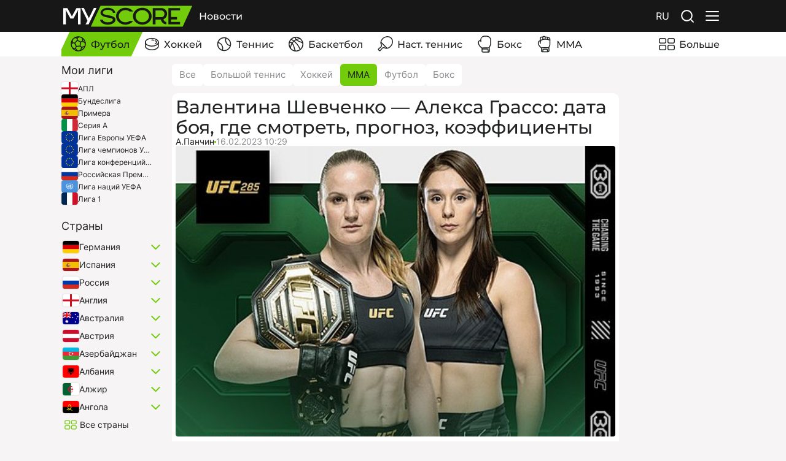

--- FILE ---
content_type: text/html; charset=UTF-8
request_url: https://myscore.club/news/valentina-shevchenko-aleksa-grasso-data-boia-gde-smotret-prognoz-koeffitsienty-22/
body_size: 31802
content:
<!DOCTYPE html>
<html lang="en" prefix="og: https://ogp.me/ns#">
<head>
	<meta charset="UTF-8"/>
	<meta name="viewport" content="width=device-width,initial-scale=1">
	<meta property="og:site_name" content="MyScore.club">
	
			<title>            Валентина Шевченко — Алекса Грассо: дата боя, где смотреть, прогноз, коэффициенты
    </title>
		<meta name="description"
			  content="            Дата боя

Обладательница пояса UFC в наилегчайшем весе Валентина Шевченко проведет...
    
"/>
		<meta name="og:description"
			  content="            Дата боя

Обладательница пояса UFC в наилегчайшем весе Валентина Шевченко проведет...
    "/>
		<meta property="og:type" content="article
"/>
		<meta property="og:title" content="            Валентина Шевченко — Алекса Грассо: дата боя, где смотреть, прогноз, коэффициенты
    "/>
		<meta name="facebook-domain-verification" content="twgs48yu496yr203jlegt32evpvjwc"/>
		<meta property="og:image"
			  content="    https://static.myscore.club/uploads/media/news/0001/01/1801b5e21f8838bdb53644215c13eaed1ca00f66.png
"/>
		
		<meta name="twitter:image"
			  content="    https://static.myscore.club/uploads/media/news/0001/01/1801b5e21f8838bdb53644215c13eaed1ca00f66.png
">
		<meta name="twitter:card" content="summary_large_image"/>

				
				
									<link rel="canonical" href="https://myscore.club/news/valentina-shevchenko-aleksa-grasso-data-boia-gde-smotret-prognoz-koeffitsienty-22/"/>


			
	
	




		
		
			<link rel="alternate" href="https://myscore.club/en/news/valentina-shevchenko-aleksa-grasso-data-boia-gde-smotret-prognoz-koeffitsienty-22/" hreflang="en"/>
<link rel="alternate" href="https://myscore.club/es/news/valentina-shevchenko-aleksa-grasso-data-boia-gde-smotret-prognoz-koeffitsienty-22/" hreflang="es"/>
<link rel="alternate" href="https://myscore.club/news/valentina-shevchenko-aleksa-grasso-data-boia-gde-smotret-prognoz-koeffitsienty-22/" hreflang="ru"/>

	
	<link rel="icon" href="https://static.myscore.club/icons/favicon.ico" type="image/x-icon"/>
	<link rel="apple-touch-icon" sizes="120x120" href="https://static.myscore.club/icons/image120.png"
		  type="image/png"/>
	<link rel="apple-touch-icon" sizes="180x180" href="https://static.myscore.club/icons/image180.png"
		  type="image/png"/>
	<link rel="apple-touch-icon" sizes="72x72" href="https://static.myscore.club/icons/image72.png"/>
	<link rel="apple-touch-icon" sizes="114x114" href="https://static.myscore.club/icons/image114.png"/>

	<style>
		.div1 {
			display: inline-block;
			margin: 10px;
		}
	</style>

	<!--В <head> сайта один раз добавьте код загрузчика-->
	<script>
		window.yaContextCb = window.yaContextCb || []
	</script>
	<script src="https://yandex.ru/ads/system/context.js" async></script>
</head>
<body class="page">
<!-- Yandex.Metrika counter -->
<script type="text/javascript">
	(function (m, e, t, r, i, k, a) {
		m[i] = m[i] || function () {
			(m[i].a = m[i].a || []).push(arguments)
		}
		m[i].l = 1 * new Date()
		for (var j = 0; j < document.scripts.length; j++) {
			if (document.scripts[j].src === r) {
				return
			}
		}
		k = e.createElement(t),
			a = e.getElementsByTagName(t)[0],
			k.async = 1,
			k.src = r,
			a.parentNode.insertBefore(k, a)
	})(window, document, 'script', 'https://mc.yandex.ru/metrika/tag.js', 'ym')

	ym(91864289, 'init', {
		clickmap: true,
		trackLinks: true,
		accurateTrackBounce: true
	})
</script>

<noscript>
	<div>
		<img src="https://mc.yandex.ru/watch/91864289" style="position:absolute; left:-9999px;" alt=""/>
	</div>
</noscript>
<!-- /Yandex.Metrika counter -->

	<link rel="stylesheet" href="/build/assets/main.ecf6e621.css">

	<script src="/build/assets/main.57922027.js" type="module"></script>

<div class="_bn-mobile-top">
	<!--AdFox START  -->
<div id="adfox_169998652586025027" class="banner"></div>
<script>
    window.yaContextCb.push(()=>{
        window.Ya.adfoxCode.createAdaptive({"ownerId":712301,"containerId":"adfox_169998652586025027","params":{"p1":"czyux","p2":"iqzj"}}, ["phone"], {"tabletWidth":1263,"phoneWidth":1000,"isAutoReloads":false})
    })
</script>
</div>

<header
        id="header" class="header" data-token="5a6cbcbbfc.6cqit_R4ykO-PNIJzrhBXKqLyQEp3Uz5VqQKXR_v3fI.vPjp04YqhyDmVKJHit8bb977_kRotHiqINFka0ushL_Y59KAtTP9dP1IvQ"
        data-user-name="null">
    <script type="application/json">
		    [{"name":"Футбол","slug":"\/sport\/football\/","icon":"40-football","order":1,"active":false},{"name":"Хоккей","slug":"\/sport\/hockey\/","icon":"40-hockey","order":2,"active":false},{"name":"Теннис","slug":"\/sport\/tennis\/","icon":"40-tennis","order":3,"active":false},{"name":"Баскетбол","slug":"\/sport\/basketball\/","icon":"40-basketball","order":4,"active":false},{"name":"Наст. теннис","slug":"\/sport\/table-tennis\/","icon":"40-table-tennis","order":5,"active":false},{"name":"Бокс","slug":"\/sport\/boxing\/","icon":"40-boxing","order":6,"active":false},{"name":"ММА","slug":"\/sport\/mma-ufc\/","icon":"40-mma-ufc","order":7,"active":false}]
        
    </script>

    <!-- present -->
    <script type="application/json" id="presentData">
			[]
    </script>
    <!-- /present -->
    <nav>
        <ul>
                            <ul>
                    <a href="/sport/football/">
                        Футбол
                    </a>
                </ul>
                            <ul>
                    <a href="/sport/hockey/">
                        Хоккей
                    </a>
                </ul>
                            <ul>
                    <a href="/sport/tennis/">
                        Теннис
                    </a>
                </ul>
                            <ul>
                    <a href="/sport/basketball/">
                        Баскетбол
                    </a>
                </ul>
                            <ul>
                    <a href="/sport/table-tennis/">
                        Наст. теннис
                    </a>
                </ul>
                            <ul>
                    <a href="/sport/boxing/">
                        Бокс
                    </a>
                </ul>
                            <ul>
                    <a href="/sport/mma-ufc/">
                        ММА
                    </a>
                </ul>
                    </ul>
    </nav>

</header>

<div class="block _bn-head">
	
</div>

<main class="page__wrap">
		<section class="block">
		<div class="block__wrap _main-wrap">
			<div
				class="_main-left">
								<div class="_bn _top">
					
				</div>
								
					<div id="favorites_leagues" data-sport-type="football">
						<script type="application/json">
															{"tournaments":[{"country":"gb-eng","id":9758,"name":"АПЛ","slug":"\/sport\/football\/angliya-239\/apl-9758\/"},{"country":"de","id":8166,"name":"Бундеслига","slug":"\/sport\/football\/germaniya-268\/bundesliga-8166\/"},{"country":"es","id":11403,"name":"Примера","slug":"\/sport\/football\/ispaniya-287\/primera-11403\/"},{"country":"it","id":11405,"name":"Серия A","slug":"\/sport\/football\/italiya-288\/seriya-a-11405\/"},{"country":"eu","id":9068,"name":"Лига Европы УЕФА","slug":"\/sport\/football\/mezhdunarodnye-kluby-326\/liga-evropy-uefa-9068\/"},{"country":"eu","id":9087,"name":"Лига чемпионов УЕФА","slug":"\/sport\/football\/mezhdunarodnye-kluby-326\/liga-chempionov-uefa-9087\/"},{"country":"eu","id":26874,"name":"Лига конференций УЕФА","slug":"\/sport\/football\/mezhdunarodnye-kluby-326\/liga-konferenciy-uefa-26874\/"},{"country":"ru","id":5271,"name":"Российская Премьер-Лига","slug":"\/sport\/football\/rossiya-350\/rossiyskaya-premer-liga-5271\/"},{"country":"un","id":15662,"name":"Лига наций УЕФА","slug":"\/sport\/football\/sbornye-327\/liga-natsii-uefa-15662\/"},{"country":"fr","id":11518,"name":"Лига 1","slug":"\/sport\/football\/franciya-381\/liga-1-11518\/"}]}
													</script>
					</div>
				
				
				

				
								<div class="_bn _top">
					
				</div>
				
									<div id="favorites_countries" data-sport-type="football">
						<script type="application/json">
															[{"country":"de","countryId":268,"countryName":"Германия","countrySlug":"\/sport\/football\/germaniya-268\/","api":"\/sport\/football\/tournament\/germaniya-268\/"},{"country":"es","countryId":287,"countryName":"Испания","countrySlug":"\/sport\/football\/ispaniya-287\/","api":"\/sport\/football\/tournament\/ispaniya-287\/"},{"country":"ru","countryId":350,"countryName":"Россия","countrySlug":"\/sport\/football\/rossiya-350\/","api":"\/sport\/football\/tournament\/rossiya-350\/"},{"country":"gb-eng","countryId":239,"countryName":"Англия","countrySlug":"\/sport\/football\/angliya-239\/","api":"\/sport\/football\/tournament\/angliya-239\/"},{"country":"kn","countryId":1265,"countryName":"Сент-Китс и Невис","countrySlug":"\/sport\/football\/sent-kits-i-nevis-1265\/","api":"\/sport\/football\/tournament\/sent-kits-i-nevis-1265\/"},{"country":"bf","countryId":1432,"countryName":"Буркина-Фасо","countrySlug":"\/sport\/football\/burkina-faso-1432\/","api":"\/sport\/football\/tournament\/burkina-faso-1432\/"},{"country":"mm","countryId":333,"countryName":"Мьянма","countrySlug":"\/sport\/football\/myanma-333\/","api":"\/sport\/football\/tournament\/myanma-333\/"},{"country":"ag","countryId":242,"countryName":"Антигуа и Барбуда","countrySlug":"\/sport\/football\/antigua-i-barbuda-242\/","api":"\/sport\/football\/tournament\/antigua-i-barbuda-242\/"},{"country":"nan","countryId":1860,"countryName":"Олимпиада 2024","countrySlug":"\/sport\/football\/olimpiada-2024-1860\/","api":"\/sport\/football\/tournament\/olimpiada-2024-1860\/"},{"country":"hn","countryId":270,"countryName":"Гондурас","countrySlug":"\/sport\/football\/gonduras-270\/","api":"\/sport\/football\/tournament\/gonduras-270\/"},{"country":"nan","countryId":1558,"countryName":"Сейшельские острова","countrySlug":"\/sport\/football\/seishelskie-ostrova-1558\/","api":"\/sport\/football\/tournament\/seishelskie-ostrova-1558\/"},{"country":"kh","countryId":291,"countryName":"Камбоджа","countrySlug":"\/sport\/football\/kambodzha-291\/","api":"\/sport\/football\/tournament\/kambodzha-291\/"},{"country":"tn","countryId":370,"countryName":"Тунис","countrySlug":"\/sport\/football\/tunis-370\/","api":"\/sport\/football\/tournament\/tunis-370\/"},{"country":"lc","countryId":1707,"countryName":"Сент-Люсия","countrySlug":"\/sport\/football\/sent-liusiia-1707\/","api":"\/sport\/football\/tournament\/sent-liusiia-1707\/"},{"country":"mv","countryId":323,"countryName":"Мальдивы","countrySlug":"\/sport\/football\/maldivy-323\/","api":"\/sport\/football\/tournament\/maldivy-323\/"},{"country":"bj","countryId":1029,"countryName":"Бенин","countrySlug":"\/sport\/football\/benin-1029\/","api":"\/sport\/football\/tournament\/benin-1029\/"},{"country":"ph","countryId":379,"countryName":"Филиппины","countrySlug":"\/sport\/football\/filippiny-379\/","api":"\/sport\/football\/tournament\/filippiny-379\/"},{"country":"mk","countryId":319,"countryName":"Северная Македония","countrySlug":"\/sport\/football\/severnaya-makedoniya-319\/","api":"\/sport\/football\/tournament\/severnaya-makedoniya-319\/"},{"country":"eg","countryId":276,"countryName":"Египет","countrySlug":"\/sport\/football\/egipet-276\/","api":"\/sport\/football\/tournament\/egipet-276\/"},{"country":"un","countryId":1259,"countryName":"Международные. Молодёжные","countrySlug":"\/sport\/football\/mezhdunarodnye-molodezhnye-1259\/","api":"\/sport\/football\/tournament\/mezhdunarodnye-molodezhnye-1259\/"},{"country":"dk","countryId":274,"countryName":"Дания","countrySlug":"\/sport\/football\/daniya-274\/","api":"\/sport\/football\/tournament\/daniya-274\/"},{"country":"tr","countryId":371,"countryName":"Турция","countrySlug":"\/sport\/football\/turciya-371\/","api":"\/sport\/football\/tournament\/turciya-371\/"},{"country":"ne","countryId":1529,"countryName":"Нигер","countrySlug":"\/sport\/football\/niger-1529\/","api":"\/sport\/football\/tournament\/niger-1529\/"},{"country":"id","countryId":281,"countryName":"Индонезия","countrySlug":"\/sport\/football\/indoneziya-281\/","api":"\/sport\/football\/tournament\/indoneziya-281\/"},{"country":"aw","countryId":245,"countryName":"Аруба","countrySlug":"\/sport\/football\/aruba-245\/","api":"\/sport\/football\/tournament\/aruba-245\/"},{"country":"at","countryId":234,"countryName":"Австрия","countrySlug":"\/sport\/football\/avstriya-234\/","api":"\/sport\/football\/tournament\/avstriya-234\/"},{"country":"om","countryId":341,"countryName":"Оман","countrySlug":"\/sport\/football\/oman-341\/","api":"\/sport\/football\/tournament\/oman-341\/"},{"country":"it","countryId":288,"countryName":"Италия","countrySlug":"\/sport\/football\/italiya-288\/","api":"\/sport\/football\/tournament\/italiya-288\/"},{"country":"bg","countryId":252,"countryName":"Болгария","countrySlug":"\/sport\/football\/bolgariya-252\/","api":"\/sport\/football\/tournament\/bolgariya-252\/"},{"country":"kr","countryId":395,"countryName":"Южная Корея","countrySlug":"\/sport\/football\/yuzhnaya-koreya-395\/","api":"\/sport\/football\/tournament\/yuzhnaya-koreya-395\/"},{"country":"gb-sct","countryId":388,"countryName":"Шотландия","countrySlug":"\/sport\/football\/shotlandiya-388\/","api":"\/sport\/football\/tournament\/shotlandiya-388\/"},{"country":"lu","countryId":316,"countryName":"Люксембург","countrySlug":"\/sport\/football\/lyuksemburg-316\/","api":"\/sport\/football\/tournament\/lyuksemburg-316\/"},{"country":"dm","countryId":1502,"countryName":"Доминика","countrySlug":"\/sport\/football\/dominika-1502\/","api":"\/sport\/football\/tournament\/dominika-1502\/"},{"country":"nz","countryId":338,"countryName":"Новая Зеландия","countrySlug":"\/sport\/football\/novaya-zelandiya-338\/","api":"\/sport\/football\/tournament\/novaya-zelandiya-338\/"},{"country":"ve","countryId":261,"countryName":"Венесуэла","countrySlug":"\/sport\/football\/venesuela-261\/","api":"\/sport\/football\/tournament\/venesuela-261\/"},{"country":"jp","countryId":397,"countryName":"Япония","countrySlug":"\/sport\/football\/yaponiya-397\/","api":"\/sport\/football\/tournament\/yaponiya-397\/"},{"country":"rs","countryId":358,"countryName":"Сербия","countrySlug":"\/sport\/football\/serbiya-358\/","api":"\/sport\/football\/tournament\/serbiya-358\/"},{"country":"br","countryId":256,"countryName":"Бразилия","countrySlug":"\/sport\/football\/braziliya-256\/","api":"\/sport\/football\/tournament\/braziliya-256\/"},{"country":"be","countryId":251,"countryName":"Бельгия","countrySlug":"\/sport\/football\/belgiya-251\/","api":"\/sport\/football\/tournament\/belgiya-251\/"},{"country":"am","countryId":244,"countryName":"Армения","countrySlug":"\/sport\/football\/armeniya-244\/","api":"\/sport\/football\/tournament\/armeniya-244\/"},{"country":"cn","countryId":299,"countryName":"Китай","countrySlug":"\/sport\/football\/kitay-299\/","api":"\/sport\/football\/tournament\/kitay-299\/"},{"country":"na","countryId":1239,"countryName":"Намибия","countrySlug":"\/sport\/football\/namibiia-1239\/","api":"\/sport\/football\/tournament\/namibiia-1239\/"},{"country":"ke","countryId":296,"countryName":"Кения","countrySlug":"\/sport\/football\/keniia-296\/","api":"\/sport\/football\/tournament\/keniia-296\/"},{"country":"nan","countryId":1515,"countryName":"ДР Конго","countrySlug":"\/sport\/football\/dr-kongo-1515\/","api":"\/sport\/football\/tournament\/dr-kongo-1515\/"},{"country":"sr","countryId":1943,"countryName":"Суринам","countrySlug":"\/sport\/football\/surinam-1943\/","api":"\/sport\/football\/tournament\/surinam-1943\/"},{"country":"ug","countryId":372,"countryName":"Уганда","countrySlug":"\/sport\/football\/uganda-372\/","api":"\/sport\/football\/tournament\/uganda-372\/"},{"country":"bn","countryId":257,"countryName":"Бруней","countrySlug":"\/sport\/football\/brunei-257\/","api":"\/sport\/football\/tournament\/brunei-257\/"},{"country":"sa","countryId":355,"countryName":"Саудовская Аравия","countrySlug":"\/sport\/football\/saudovskaya-araviya-355\/","api":"\/sport\/football\/tournament\/saudovskaya-araviya-355\/"},{"country":"cw","countryId":310,"countryName":"Кюрасао","countrySlug":"\/sport\/football\/kyurasao-310\/","api":"\/sport\/football\/tournament\/kyurasao-310\/"},{"country":"nan","countryId":1789,"countryName":"Экспресс дня","countrySlug":"\/sport\/football\/ekspress-dnia-1789\/","api":"\/sport\/football\/tournament\/ekspress-dnia-1789\/"},{"country":"iq","countryId":283,"countryName":"Ирак","countrySlug":"\/sport\/football\/irak-283\/","api":"\/sport\/football\/tournament\/irak-283\/"},{"country":"sv","countryId":353,"countryName":"Сальвадор","countrySlug":"\/sport\/football\/salvador-353\/","api":"\/sport\/football\/tournament\/salvador-353\/"},{"country":"bw","countryId":255,"countryName":"Ботсвана","countrySlug":"\/sport\/football\/botsvana-255\/","api":"\/sport\/football\/tournament\/botsvana-255\/"},{"country":"md","countryId":331,"countryName":"Молдова","countrySlug":"\/sport\/football\/moldova-331\/","api":"\/sport\/football\/tournament\/moldova-331\/"},{"country":"fr","countryId":381,"countryName":"Франция","countrySlug":"\/sport\/football\/franciya-381\/","api":"\/sport\/football\/tournament\/franciya-381\/"},{"country":"gb-wls","countryId":376,"countryName":"Уэльс","countrySlug":"\/sport\/football\/uels-376\/","api":"\/sport\/football\/tournament\/uels-376\/"},{"country":"ie","countryId":285,"countryName":"Ирландия","countrySlug":"\/sport\/football\/irlandiya-285\/","api":"\/sport\/football\/tournament\/irlandiya-285\/"},{"country":"bi","countryId":258,"countryName":"Бурунди","countrySlug":"\/sport\/football\/burundi-258\/","api":"\/sport\/football\/tournament\/burundi-258\/"},{"country":"nan","countryId":1711,"countryName":"СТРИМ","countrySlug":"\/sport\/football\/strim-1711\/","api":"\/sport\/football\/tournament\/strim-1711\/"},{"country":"gb-nir","countryId":356,"countryName":"Северная Ирландия","countrySlug":"\/sport\/football\/severnaya-irlandiya-356\/","api":"\/sport\/football\/tournament\/severnaya-irlandiya-356\/"},{"country":"ml","countryId":322,"countryName":"Мали","countrySlug":"\/sport\/football\/mali-322\/","api":"\/sport\/football\/tournament\/mali-322\/"},{"country":"nan","countryId":1630,"countryName":"БОНУС + 5-20%","countrySlug":"\/sport\/football\/bonus-5-20-1630\/","api":"\/sport\/football\/tournament\/bonus-5-20-1630\/"},{"country":"un","countryId":327,"countryName":"Сборные","countrySlug":"\/sport\/football\/sbornye-327\/","api":"\/sport\/football\/tournament\/sbornye-327\/"},{"country":"la","countryId":1366,"countryName":"Лаос","countrySlug":"\/sport\/football\/laos-1366\/","api":"\/sport\/football\/tournament\/laos-1366\/"},{"country":"jm","countryId":396,"countryName":"Ямайка","countrySlug":"\/sport\/football\/iamaika-396\/","api":"\/sport\/football\/tournament\/iamaika-396\/"},{"country":"bb","countryId":248,"countryName":"Барбадос","countrySlug":"\/sport\/football\/barbados-248\/","api":"\/sport\/football\/tournament\/barbados-248\/"},{"country":"az","countryId":235,"countryName":"Азербайджан","countrySlug":"\/sport\/football\/azerbaydzhan-235\/","api":"\/sport\/football\/tournament\/azerbaydzhan-235\/"},{"country":"se","countryId":387,"countryName":"Швеция","countrySlug":"\/sport\/football\/shveciya-387\/","api":"\/sport\/football\/tournament\/shveciya-387\/"},{"country":"ao","countryId":240,"countryName":"Ангола","countrySlug":"\/sport\/football\/angola-240\/","api":"\/sport\/football\/tournament\/angola-240\/"},{"country":"hr","countryId":382,"countryName":"Хорватия","countrySlug":"\/sport\/football\/horvatiya-382\/","api":"\/sport\/football\/tournament\/horvatiya-382\/"},{"country":"xk","countryId":304,"countryName":"Косово","countrySlug":"\/sport\/football\/kosovo-304\/","api":"\/sport\/football\/tournament\/kosovo-304\/"},{"country":"gy","countryId":264,"countryName":"Гайана","countrySlug":"\/sport\/football\/gaiana-264\/","api":"\/sport\/football\/tournament\/gaiana-264\/"},{"country":"sy","countryId":360,"countryName":"Сирия","countrySlug":"\/sport\/football\/siriia-360\/","api":"\/sport\/football\/tournament\/siriia-360\/"},{"country":"nan","countryId":1974,"countryName":"Бермудские Острова","countrySlug":"\/sport\/football\/bermudskie-ostrova-1974\/","api":"\/sport\/football\/tournament\/bermudskie-ostrova-1974\/"},{"country":"kg","countryId":298,"countryName":"Киргизия","countrySlug":"\/sport\/football\/kirgiziya-298\/","api":"\/sport\/football\/tournament\/kirgiziya-298\/"},{"country":"lt","countryId":314,"countryName":"Литва","countrySlug":"\/sport\/football\/litva-314\/","api":"\/sport\/football\/tournament\/litva-314\/"},{"country":"vn","countryId":262,"countryName":"Вьетнам","countrySlug":"\/sport\/football\/vetnam-262\/","api":"\/sport\/football\/tournament\/vetnam-262\/"},{"country":"ci","countryId":307,"countryName":"Кот-д’Ивуар","countrySlug":"\/sport\/football\/kot-divuar-307\/","api":"\/sport\/football\/tournament\/kot-divuar-307\/"},{"country":"gm","countryId":265,"countryName":"Гамбия","countrySlug":"\/sport\/football\/gambiia-265\/","api":"\/sport\/football\/tournament\/gambiia-265\/"},{"country":"mx","countryId":328,"countryName":"Мексика","countrySlug":"\/sport\/football\/meksika-328\/","api":"\/sport\/football\/tournament\/meksika-328\/"},{"country":"za","countryId":393,"countryName":"ЮАР","countrySlug":"\/sport\/football\/yuar-393\/","api":"\/sport\/football\/tournament\/yuar-393\/"},{"country":"ni","countryId":337,"countryName":"Никарагуа","countrySlug":"\/sport\/football\/nikaragua-337\/","api":"\/sport\/football\/tournament\/nikaragua-337\/"},{"country":"lb","countryId":312,"countryName":"Ливан","countrySlug":"\/sport\/football\/livan-312\/","api":"\/sport\/football\/tournament\/livan-312\/"},{"country":"mo","countryId":318,"countryName":"Макао","countrySlug":"\/sport\/football\/makao-318\/","api":"\/sport\/football\/tournament\/makao-318\/"},{"country":"qa","countryId":295,"countryName":"Катар","countrySlug":"\/sport\/football\/katar-295\/","api":"\/sport\/football\/tournament\/katar-295\/"},{"country":"no","countryId":339,"countryName":"Норвегия","countrySlug":"\/sport\/football\/norvegiya-339\/","api":"\/sport\/football\/tournament\/norvegiya-339\/"},{"country":"cr","countryId":305,"countryName":"Коста-Рика","countrySlug":"\/sport\/football\/kosta-rika-305\/","api":"\/sport\/football\/tournament\/kosta-rika-305\/"},{"country":"pr","countryId":349,"countryName":"Пуэрто-Рико","countrySlug":"\/sport\/football\/puerto-riko-349\/","api":"\/sport\/football\/tournament\/puerto-riko-349\/"},{"country":"ar","countryId":243,"countryName":"Аргентина","countrySlug":"\/sport\/football\/argentina-243\/","api":"\/sport\/football\/tournament\/argentina-243\/"},{"country":"pt","countryId":348,"countryName":"Португалия","countrySlug":"\/sport\/football\/portugaliya-348\/","api":"\/sport\/football\/tournament\/portugaliya-348\/"},{"country":"pa","countryId":344,"countryName":"Панама","countrySlug":"\/sport\/football\/panama-344\/","api":"\/sport\/football\/tournament\/panama-344\/"},{"country":"nan","countryId":302,"countryName":"Конго","countrySlug":"\/sport\/football\/kongo-302\/","api":"\/sport\/football\/tournament\/kongo-302\/"},{"country":"my","countryId":321,"countryName":"Малайзия","countrySlug":"\/sport\/football\/malayziya-321\/","api":"\/sport\/football\/tournament\/malayziya-321\/"},{"country":"ma","countryId":325,"countryName":"Марокко","countrySlug":"\/sport\/football\/marokko-325\/","api":"\/sport\/football\/tournament\/marokko-325\/"},{"country":"cl","countryId":385,"countryName":"Чили","countrySlug":"\/sport\/football\/chili-385\/","api":"\/sport\/football\/tournament\/chili-385\/"},{"country":"ba","countryId":254,"countryName":"Босния и Герцеговина","countrySlug":"\/sport\/football\/bosniya-i-gercegovina-254\/","api":"\/sport\/football\/tournament\/bosniya-i-gercegovina-254\/"},{"country":"tj","countryId":365,"countryName":"Таджикистан","countrySlug":"\/sport\/football\/tadzhikistan-365\/","api":"\/sport\/football\/tournament\/tadzhikistan-365\/"},{"country":"in","countryId":280,"countryName":"Индия","countrySlug":"\/sport\/football\/indiya-280\/","api":"\/sport\/football\/tournament\/indiya-280\/"},{"country":"ir","countryId":284,"countryName":"Иран","countrySlug":"\/sport\/football\/iran-284\/","api":"\/sport\/football\/tournament\/iran-284\/"},{"country":"mr","countryId":317,"countryName":"Мавритания","countrySlug":"\/sport\/football\/mavritaniia-317\/","api":"\/sport\/football\/tournament\/mavritaniia-317\/"},{"country":"au","countryId":233,"countryName":"Австралия","countrySlug":"\/sport\/football\/avstraliya-233\/","api":"\/sport\/football\/tournament\/avstraliya-233\/"},{"country":"mw","countryId":320,"countryName":"Малави","countrySlug":"\/sport\/football\/malavi-320\/","api":"\/sport\/football\/tournament\/malavi-320\/"},{"country":"pe","countryId":346,"countryName":"Перу","countrySlug":"\/sport\/football\/peru-346\/","api":"\/sport\/football\/tournament\/peru-346\/"},{"country":"nan","countryId":1501,"countryName":"Соломоновы острова","countrySlug":"\/sport\/football\/solomonovy-ostrova-1501\/","api":"\/sport\/football\/tournament\/solomonovy-ostrova-1501\/"},{"country":"ad","countryId":241,"countryName":"Андорра","countrySlug":"\/sport\/football\/andorra-241\/","api":"\/sport\/football\/tournament\/andorra-241\/"},{"country":"mt","countryId":324,"countryName":"Мальта","countrySlug":"\/sport\/football\/malta-324\/","api":"\/sport\/football\/tournament\/malta-324\/"},{"country":"ec","countryId":390,"countryName":"Эквадор","countrySlug":"\/sport\/football\/ekvador-390\/","api":"\/sport\/football\/tournament\/ekvador-390\/"},{"country":"li","countryId":315,"countryName":"Лихтенштейн","countrySlug":"\/sport\/football\/likhtenshtein-315\/","api":"\/sport\/football\/tournament\/likhtenshtein-315\/"},{"country":"kz","countryId":290,"countryName":"Казахстан","countrySlug":"\/sport\/football\/kazahstan-290\/","api":"\/sport\/football\/tournament\/kazahstan-290\/"},{"country":"lv","countryId":311,"countryName":"Латвия","countrySlug":"\/sport\/football\/latviya-311\/","api":"\/sport\/football\/tournament\/latviya-311\/"},{"country":"do","countryId":275,"countryName":"Доминиканская Республика","countrySlug":"\/sport\/football\/dominikanskaia-respublika-275\/","api":"\/sport\/football\/tournament\/dominikanskaia-respublika-275\/"},{"country":"jo","countryId":282,"countryName":"Иордания","countrySlug":"\/sport\/football\/iordaniya-282\/","api":"\/sport\/football\/tournament\/iordaniya-282\/"},{"country":"hk","countryId":271,"countryName":"Гонконг","countrySlug":"\/sport\/football\/gonkong-271\/","api":"\/sport\/football\/tournament\/gonkong-271\/"},{"country":"gi","countryId":269,"countryName":"Гибралтар","countrySlug":"\/sport\/football\/gibraltar-269\/","api":"\/sport\/football\/tournament\/gibraltar-269\/"},{"country":"wc","countryId":1608,"countryName":"ЧМ-2022. Катар","countrySlug":"\/sport\/football\/chm-2022-katar-1608\/","api":"\/sport\/football\/tournament\/chm-2022-katar-1608\/"},{"country":"bz","countryId":1247,"countryName":"Белиз","countrySlug":"\/sport\/football\/beliz-1247\/","api":"\/sport\/football\/tournament\/beliz-1247\/"},{"country":"ca","countryId":293,"countryName":"Канада","countrySlug":"\/sport\/football\/kanada-293\/","api":"\/sport\/football\/tournament\/kanada-293\/"},{"country":"ae","countryId":340,"countryName":"ОАЭ","countrySlug":"\/sport\/football\/oae-340\/","api":"\/sport\/football\/tournament\/oae-340\/"},{"country":"eu","countryId":1390,"countryName":"Молодёжные. Сборные","countrySlug":"\/sport\/football\/molodezhnye-sbornye-1390\/","api":"\/sport\/football\/tournament\/molodezhnye-sbornye-1390\/"},{"country":"eu","countryId":326,"countryName":"Международные. Клубы","countrySlug":"\/sport\/football\/mezhdunarodnye-kluby-326\/","api":"\/sport\/football\/tournament\/mezhdunarodnye-kluby-326\/"},{"country":"zw","countryId":278,"countryName":"Зимбабве","countrySlug":"\/sport\/football\/zimbabve-278\/","api":"\/sport\/football\/tournament\/zimbabve-278\/"},{"country":"pl","countryId":347,"countryName":"Польша","countrySlug":"\/sport\/football\/polsha-347\/","api":"\/sport\/football\/tournament\/polsha-347\/"},{"country":"bt","countryId":259,"countryName":"Бутан","countrySlug":"\/sport\/football\/butan-259\/","api":"\/sport\/football\/tournament\/butan-259\/"},{"country":"bo","countryId":253,"countryName":"Боливия","countrySlug":"\/sport\/football\/boliviya-253\/","api":"\/sport\/football\/tournament\/boliviya-253\/"},{"country":"ng","countryId":335,"countryName":"Нигерия","countrySlug":"\/sport\/football\/nigeriia-335\/","api":"\/sport\/football\/tournament\/nigeriia-335\/"},{"country":"uy","countryId":375,"countryName":"Уругвай","countrySlug":"\/sport\/football\/urugvay-375\/","api":"\/sport\/football\/tournament\/urugvay-375\/"},{"country":"nan","countryId":1346,"countryName":"Южная Африка","countrySlug":"\/sport\/football\/iuzhnaia-afrika-1346\/","api":"\/sport\/football\/tournament\/iuzhnaia-afrika-1346\/"},{"country":"za","countryId":1531,"countryName":"Занзибар","countrySlug":"\/sport\/football\/zanzibar-1531\/","api":"\/sport\/football\/tournament\/zanzibar-1531\/"},{"country":"sk","countryId":361,"countryName":"Словакия","countrySlug":"\/sport\/football\/slovakiya-361\/","api":"\/sport\/football\/tournament\/slovakiya-361\/"},{"country":"tt","countryId":369,"countryName":"Тринидад и Тобаго","countrySlug":"\/sport\/football\/trinidad-i-tobago-369\/","api":"\/sport\/football\/tournament\/trinidad-i-tobago-369\/"},{"country":"tz","countryId":367,"countryName":"Танзания","countrySlug":"\/sport\/football\/tanzaniya-367\/","api":"\/sport\/football\/tournament\/tanzaniya-367\/"},{"country":"sn","countryId":357,"countryName":"Сенегал","countrySlug":"\/sport\/football\/senegal-357\/","api":"\/sport\/football\/tournament\/senegal-357\/"},{"country":"un","countryId":1284,"countryName":"Международные","countrySlug":"\/sport\/football\/mezhdunarodnye-1284\/","api":"\/sport\/football\/tournament\/mezhdunarodnye-1284\/"},{"country":"gh","countryId":266,"countryName":"Гана","countrySlug":"\/sport\/football\/gana-266\/","api":"\/sport\/football\/tournament\/gana-266\/"},{"country":"is","countryId":286,"countryName":"Исландия","countrySlug":"\/sport\/football\/islandiya-286\/","api":"\/sport\/football\/tournament\/islandiya-286\/"},{"country":"cu","countryId":308,"countryName":"Куба","countrySlug":"\/sport\/football\/kuba-308\/","api":"\/sport\/football\/tournament\/kuba-308\/"},{"country":"tg","countryId":368,"countryName":"Того","countrySlug":"\/sport\/football\/togo-368\/","api":"\/sport\/football\/tournament\/togo-368\/"},{"country":"cy","countryId":297,"countryName":"Кипр","countrySlug":"\/sport\/football\/kipr-297\/","api":"\/sport\/football\/tournament\/kipr-297\/"},{"country":"sl","countryId":1618,"countryName":"Сьерра-Леоне","countrySlug":"\/sport\/football\/serra-leone-1618\/","api":"\/sport\/football\/tournament\/serra-leone-1618\/"},{"country":"dz","countryId":237,"countryName":"Алжир","countrySlug":"\/sport\/football\/alzhir-237\/","api":"\/sport\/football\/tournament\/alzhir-237\/"},{"country":"il","countryId":279,"countryName":"Израиль","countrySlug":"\/sport\/football\/izrail-279\/","api":"\/sport\/football\/tournament\/izrail-279\/"},{"country":"me","countryId":383,"countryName":"Черногория","countrySlug":"\/sport\/football\/chernogoriya-383\/","api":"\/sport\/football\/tournament\/chernogoriya-383\/"},{"country":"fj","countryId":378,"countryName":"Фиджи","countrySlug":"\/sport\/football\/fidzhi-378\/","api":"\/sport\/football\/tournament\/fidzhi-378\/"},{"country":"mn","countryId":332,"countryName":"Монголия","countrySlug":"\/sport\/football\/mongoliya-332\/","api":"\/sport\/football\/tournament\/mongoliya-332\/"},{"country":"tm","countryId":1471,"countryName":"Туркменистан","countrySlug":"\/sport\/football\/turkmenistan-1471\/","api":"\/sport\/football\/tournament\/turkmenistan-1471\/"},{"country":"nan","countryId":1552,"countryName":"Бонус","countrySlug":"\/sport\/football\/bonus-1552\/","api":"\/sport\/football\/tournament\/bonus-1552\/"},{"country":"ch","countryId":386,"countryName":"Швейцария","countrySlug":"\/sport\/football\/shveycariya-386\/","api":"\/sport\/football\/tournament\/shveycariya-386\/"},{"country":"rw","countryId":351,"countryName":"Руанда","countrySlug":"\/sport\/football\/ruanda-351\/","api":"\/sport\/football\/tournament\/ruanda-351\/"},{"country":"mz","countryId":329,"countryName":"Мозамбик","countrySlug":"\/sport\/football\/mozambik-329\/","api":"\/sport\/football\/tournament\/mozambik-329\/"},{"country":"si","countryId":362,"countryName":"Словения","countrySlug":"\/sport\/football\/sloveniya-362\/","api":"\/sport\/football\/tournament\/sloveniya-362\/"},{"country":"co","countryId":301,"countryName":"Колумбия","countrySlug":"\/sport\/football\/kolumbiya-301\/","api":"\/sport\/football\/tournament\/kolumbiya-301\/"},{"country":"np","countryId":334,"countryName":"Непал","countrySlug":"\/sport\/football\/nepal-334\/","api":"\/sport\/football\/tournament\/nepal-334\/"},{"country":"gt","countryId":267,"countryName":"Гватемала","countrySlug":"\/sport\/football\/gvatemala-267\/","api":"\/sport\/football\/tournament\/gvatemala-267\/"},{"country":"sm","countryId":354,"countryName":"Сан-Марино","countrySlug":"\/sport\/football\/san-marino-354\/","api":"\/sport\/football\/tournament\/san-marino-354\/"},{"country":"et","countryId":392,"countryName":"Эфиопия","countrySlug":"\/sport\/football\/efiopiya-392\/","api":"\/sport\/football\/tournament\/efiopiya-392\/"},{"country":"th","countryId":1100,"countryName":"Таиланд","countrySlug":"\/sport\/football\/tailand-1100\/","api":"\/sport\/football\/tournament\/tailand-1100\/"},{"country":"nan","countryId":1817,"countryName":"ЧЕ-2024. Германия","countrySlug":"\/sport\/football\/che-2024-germaniia-1817\/","api":"\/sport\/football\/tournament\/che-2024-germaniia-1817\/"},{"country":"py","countryId":345,"countryName":"Парагвай","countrySlug":"\/sport\/football\/paragvay-345\/","api":"\/sport\/football\/tournament\/paragvay-345\/"},{"country":"ua","countryId":374,"countryName":"Украина","countrySlug":"\/sport\/football\/ukraina-374\/","api":"\/sport\/football\/tournament\/ukraina-374\/"},{"country":"zm","countryId":277,"countryName":"Замбия","countrySlug":"\/sport\/football\/zambiya-277\/","api":"\/sport\/football\/tournament\/zambiya-277\/"},{"country":"bd","countryId":247,"countryName":"Бангладеш","countrySlug":"\/sport\/football\/bangladesh-247\/","api":"\/sport\/football\/tournament\/bangladesh-247\/"},{"country":"ee","countryId":391,"countryName":"Эстония","countrySlug":"\/sport\/football\/estoniya-391\/","api":"\/sport\/football\/tournament\/estoniya-391\/"},{"country":"nan","countryId":300,"countryName":"Китайский Тайбэй","countrySlug":"\/sport\/football\/kitayskiy-taybey-300\/","api":"\/sport\/football\/tournament\/kitayskiy-taybey-300\/"},{"country":"fo","countryId":377,"countryName":"Фарерские острова","countrySlug":"\/sport\/football\/farerskie-ostrova-377\/","api":"\/sport\/football\/tournament\/farerskie-ostrova-377\/"},{"country":"ly","countryId":313,"countryName":"Ливия","countrySlug":"\/sport\/football\/liviia-313\/","api":"\/sport\/football\/tournament\/liviia-313\/"},{"country":"nan","countryId":1198,"countryName":"Сборные. Товарищеские матчи","countrySlug":"\/sport\/football\/sbornye-tovarishcheskie-matchi-1198\/","api":"\/sport\/football\/tournament\/sbornye-tovarishcheskie-matchi-1198\/"},{"country":"gr","countryId":272,"countryName":"Греция","countrySlug":"\/sport\/football\/greciya-272\/","api":"\/sport\/football\/tournament\/greciya-272\/"},{"country":"cm","countryId":292,"countryName":"Камерун","countrySlug":"\/sport\/football\/kamerun-292\/","api":"\/sport\/football\/tournament\/kamerun-292\/"},{"country":"nl","countryId":336,"countryName":"Нидерланды","countrySlug":"\/sport\/football\/niderlandy-336\/","api":"\/sport\/football\/tournament\/niderlandy-336\/"},{"country":"lr","countryId":1381,"countryName":"Либерия","countrySlug":"\/sport\/football\/liberiya-1381\/","api":"\/sport\/football\/tournament\/liberiya-1381\/"},{"country":"hu","countryId":260,"countryName":"Венгрия","countrySlug":"\/sport\/football\/vengriya-260\/","api":"\/sport\/football\/tournament\/vengriya-260\/"},{"country":"uz","countryId":373,"countryName":"Узбекистан","countrySlug":"\/sport\/football\/uzbekistan-373\/","api":"\/sport\/football\/tournament\/uzbekistan-373\/"},{"country":"bh","countryId":249,"countryName":"Бахрейн","countrySlug":"\/sport\/football\/bahreyn-249\/","api":"\/sport\/football\/tournament\/bahreyn-249\/"},{"country":"ps","countryId":343,"countryName":"Палестина","countrySlug":"\/sport\/football\/palestina-343\/","api":"\/sport\/football\/tournament\/palestina-343\/"},{"country":"gd","countryId":1367,"countryName":"Гренада","countrySlug":"\/sport\/football\/grenada-1367\/","api":"\/sport\/football\/tournament\/grenada-1367\/"},{"country":"ge","countryId":273,"countryName":"Грузия","countrySlug":"\/sport\/football\/gruziya-273\/","api":"\/sport\/football\/tournament\/gruziya-273\/"},{"country":"nan","countryId":1283,"countryName":"Тест","countrySlug":"\/sport\/football\/test-1283\/","api":"\/sport\/football\/tournament\/test-1283\/"},{"country":"dj","countryId":1565,"countryName":"Джибути","countrySlug":"\/sport\/football\/dzhibuti-1565\/","api":"\/sport\/football\/tournament\/dzhibuti-1565\/"},{"country":"us","countryId":364,"countryName":"США","countrySlug":"\/sport\/football\/ssha-364\/","api":"\/sport\/football\/tournament\/ssha-364\/"},{"country":"kw","countryId":309,"countryName":"Кувейт","countrySlug":"\/sport\/football\/kuveyt-309\/","api":"\/sport\/football\/tournament\/kuveyt-309\/"},{"country":"by","countryId":250,"countryName":"Беларусь","countrySlug":"\/sport\/football\/belarus-250\/","api":"\/sport\/football\/tournament\/belarus-250\/"},{"country":"al","countryId":236,"countryName":"Албания","countrySlug":"\/sport\/football\/albaniya-236\/","api":"\/sport\/football\/tournament\/albaniya-236\/"},{"country":"sg","countryId":359,"countryName":"Сингапур","countrySlug":"\/sport\/football\/singapur-359\/","api":"\/sport\/football\/tournament\/singapur-359\/"},{"country":"ro","countryId":352,"countryName":"Румыния","countrySlug":"\/sport\/football\/rumyniya-352\/","api":"\/sport\/football\/tournament\/rumyniya-352\/"},{"country":"tw","countryId":1466,"countryName":"Тайвань","countrySlug":"\/sport\/football\/taivan-1466\/","api":"\/sport\/football\/tournament\/taivan-1466\/"},{"country":"lk","countryId":389,"countryName":"Шри-Ланка","countrySlug":"\/sport\/football\/shri-lanka-389\/","api":"\/sport\/football\/tournament\/shri-lanka-389\/"},{"country":"cz","countryId":384,"countryName":"Чехия","countrySlug":"\/sport\/football\/chehiya-384\/","api":"\/sport\/football\/tournament\/chehiya-384\/"},{"country":"fi","countryId":380,"countryName":"Финляндия","countrySlug":"\/sport\/football\/finlyandiya-380\/","api":"\/sport\/football\/tournament\/finlyandiya-380\/"}]
													</script>
					</div>
				
								<div class="_bn _bot">
					
				</div>
							</div>
			<div
				class="_main-center">
								<div class="_bn _top">
					<!--AdFox START  -->
<div id="adfox_168923092166632850" class="banner"></div>
<script>
    window.yaContextCb.push(()=>{
        window.Ya.adfoxCode.createAdaptive({"ownerId":712301,"containerId":"adfox_168923092166632850","params":{"p1":"cwiey","p2":"hxfw"}}, ["desktop","tablet"], {"tabletWidth":1263,"phoneWidth":1000,"isAutoReloads":false})
    })
</script>
				</div>
				
				    <section class="news-page">
        <div class="tabs-wrap">
    <ul class="tabs">
        <li>
            <a class="tab-btn "
               href="/news/list/1/">
                                    Все
                            </a>
        </li>
                    <li>

                                    <a class="tab-btn
					            					            " href="/news/category/tennis/1/">
                                                    Большой теннис
                                            </a>
                

            </li>
                    <li>

                                    <a class="tab-btn
					            					            " href="/news/category/hockey/1/">
                                                    Хоккей
                                            </a>
                

            </li>
                    <li>

                                    <a class="tab-btn
					            					                _active
					            					            " href="/news/category/mma-ufc/1/">
                                                    ММА
                                            </a>
                

            </li>
                    <li>

                                    <a class="tab-btn
					            					            " href="/news/category/football/1/">
                                                    Футбол
                                            </a>
                

            </li>
                    <li>

                                    <a class="tab-btn
					            					            " href="/news/category/boxing/1/">
                                                    Бокс
                                            </a>
                

            </li>
            </ul>
</div>
        <article class="news-page__wrap">
            <div itemscope itemtype="http://schema.org/NewsArticle">
				<span itemprop="publisher" itemscope itemtype="https://schema.org/Organization">
					<meta itemprop="url" content="https://myscore.club"/>
					<meta itemprop="name" content="Myscore.club"/>
					<span itemprop="logo" itemscope itemtype="https://schema.org/ImageObject">
						<meta itemprop="url" content="https://static.myscore.club/icons/image114.png"/>
						<meta itemprop="width" content="114"/>
						<meta itemprop="height" content="114"/>
					</span>
				</span>
                                    <meta itemprop="description" content="Дата боя

Обладательница пояса UFC в наилегчайшем весе Валентина Шевченко проведет..."/>
                                <div class="news-page__head">
                                            <h1 class="news-page__title" itemprop="headline">Валентина Шевченко — Алекса Грассо: дата боя, где смотреть, прогноз, коэффициенты</h1>
                                        <div class="news-page__author-wrap">
                        
                                                            <span itemprop="author" itemscope itemtype="https://schema.org/Person">
									<meta itemprop="name" content="А.Панчин"/>
								</span>

                                <span class="news-page__author">А.Панчин</span>
                                <div class="news-page__point"></div>
                                                    
                        <span class="news-page__date" itemprop="datePublished" content="2023-02-16T10:29:27+03:00">
							16.02.2023 10:29
						</span>

                                            </div>

                                            <figure class="news-page__img">
                            <img itemprop="image" alt=""
                                 src="https://static.myscore.club/uploads/media/news/0001/01/1801b5e21f8838bdb53644215c13eaed1ca00f66.png">
                                                            <figcaption></figcaption>
                            
                        </figure>

                                                                                                                                        </div>

                <div class="news-page__content" itemprop="articleBody">
                                            <h2>Дата боя</h2>

<p>Обладательница пояса UFC в наилегчайшем весе Валентина Шевченко проведет бой 4 марта в рамках турнира UFC 285 &#39;Джонс-Ган&#39; на T-Mobile Arena в Лас-Вегасе. Ее соперницей станет мексиканка Алекса Грассо.</p>

<h2>Где смотреть</h2>

<p>Прямой эфир шоу UFC 285 покажет Матч ТВ, начало трансляции в 06:00 по московоскому времени 5 марта в воскресенье.</p>

<h2>Коэффициент</h2>

<p>Явным фаворитом противостояния является Валентина Шевченка, ставки на победу которой в среднем принимаются из расчета 1,1, тогда как на победу ее соперницы коэффициент 6.</p>

<h2>Прогноз</h2>

<p>На бумаге Шевченко должнва легко побеждать Грассо: она находится на пике формы, гораздо опытнее и искушеннее в боях, она крупнее и универсальнее. И, похоже, только чудо поможет мексикануе одержать победу в этом поединке.</p>

<h2>Статистика</h2>

<p><img alt="" src="/uploads/media/news/0001/01/thumb_44_news_big.png" style="height:487px; width:799px" /></p>

<p>&nbsp;</p>
                                    </div>
            </div>
        </article>

                    <div class="news-page__tags">
                                    <h2 class="news-page__tags__title">Категории</h2>
                                <div class="news-page__tags__list tabs-wrap">
                    <ul class="tabs">
                                                    <li>
                                <a href="/news/category/mma-ufc/1/"
                                   class="news-page__tags__link tab-btn">
																			ММА
									
                                </a>
                            </li>
                                            </ul>
                </div>
            </div>
        
                    <div class="news-page__tags">

                                    <h3 class="news-page__tags__title">Ближайшие матчи</h3>
                

                <div id="game-head-events" sportType="mma-ufc"></div>
            </div>
        
                    <div class="news-page__similar">
                <h2 class="news-page__similar__title">
                                            Похожие новости
                    
                </h2>

                <ul class="news-page__similar__list">
                                            <li class="news-item">

                
    <a href="/news/donald-tramp-obiavil-chto-v-belom-dome-vse-boi-budut-titulnymi-2359/" class="news-item__link">
                    <img src="https://static.myscore.club/uploads/media/news/0002/69/thumb_168117_news_big.jpg" alt="Дональд Трамп объявил, что в Белом доме все бои будут титульными"
                 width="350" height="263" class="news-item__img">
                <div class="news-item__content">
			<span class="news-item__title">
				                    Дональд Трамп объявил, что в Белом доме все бои будут титульными
                			</span>
            <span class="news-item__date">09.12.2025 18:03</span>
        </div>
    </a>
</li>
                                            <li class="news-item">

                
    <a href="/news/boets-cmeshannykh-edinoborstv-magomedrasul-mutaev-ubit-v-tsentre-makhachkaly-2224/" class="news-item__link">
                    <img src="https://static.myscore.club/uploads/media/news/0002/68/thumb_167990_news_big.jpg" alt="Боец cмешанных единоборств Магомедрасул Мутаев убит в центре Махачкалы"
                 width="350" height="263" class="news-item__img">
                <div class="news-item__content">
			<span class="news-item__title">
				                    Боец cмешанных единоборств Магомедрасул Мутаев убит в центре Махачкалы
                			</span>
            <span class="news-item__date">01.02.2024 11:39</span>
        </div>
    </a>
</li>
                                            <li class="news-item">

                
    <a href="/news/konor-makgregor-sdelal-zaiavlenie-ob-uchastii-na-turnire-ufc-300-2205/" class="news-item__link">
                    <img src="https://static.myscore.club/uploads/media/news/0002/68/thumb_167973_news_big.jpg" alt="Конор Макгрегор сделал заявление об участии на турнире UFC 300"
                 width="350" height="263" class="news-item__img">
                <div class="news-item__content">
			<span class="news-item__title">
				                    Конор Макгрегор сделал заявление об участии на турнире UFC 300
                			</span>
            <span class="news-item__date">27.01.2024 13:32</span>
        </div>
    </a>
</li>
                                            <li class="news-item">

                
    <a href="/news/dreik-proigral-700-tysiach-postaviv-na-striklenda-v-poedinke-s-diu-plessi-2206/" class="news-item__link">
                    <img src="https://static.myscore.club/uploads/media/news/0002/68/thumb_167974_news_big.jpg" alt="Дрейк проиграл $700 тысяч, поставив на Стриклэнда в поединке с Дю Плесси"
                 width="350" height="263" class="news-item__img">
                <div class="news-item__content">
			<span class="news-item__title">
				                    Дрейк проиграл $700 тысяч, поставив на Стриклэнда в поединке с Дю Плесси
                			</span>
            <span class="news-item__date">21.01.2024 21:41</span>
        </div>
    </a>
</li>
                                            <li class="news-item">

                
    <a href="/news/nikita-krylov-raian-spenn-data-boia-prognoz-statistika-boitsov-gde-smotret-19/" class="news-item__link">
                    <img src="https://static.myscore.club/uploads/media/news/0001/01/thumb_39_news_big.png" alt="Никита Крылов — Райан Спэнн: дата боя, прогноз, статистика бойцов, где смотреть"
                 width="350" height="263" class="news-item__img">
                <div class="news-item__content">
			<span class="news-item__title">
				                    Никита Крылов — Райан Спэнн: дата боя, прогноз, статистика бойцов, где смотреть
                			</span>
            <span class="news-item__date">03.07.2023 13:11</span>
        </div>
    </a>
</li>
                                    </ul>
            </div>
            </section>


																										</div><div class="_main-right"> 																			</div>
		</div>
	</section>
</main>

<footer class="footer">
	<div class="block__wrap footer__wrap">
		<div class="footer__top">
			<nav class="footer__nav">
				<ul class="footer__nav__list">
																																														
																<li class="footer__nav__item">
							<a href="/terms/" class="footer__nav__link">Правила пользования сайтом</a>
						</li>
											<li class="footer__nav__item">
							<a href="/confidential/" class="footer__nav__link">Конфиденциальность</a>
						</li>
											<li class="footer__nav__item">
							<a href="/advertising/" class="footer__nav__link">Реклама</a>
						</li>
											<li class="footer__nav__item">
							<a href="/contact/" class="footer__nav__link">Контакты</a>
						</li>
											<li class="footer__nav__item">
							<a href="/license/" class="footer__nav__link">Лицензия СМИ</a>
						</li>
											<li class="footer__nav__item">
							<a href="/about/" class="footer__nav__link">О нас</a>
						</li>
									</ul>
			</nav>

			<mav class="footer__social">

				<ul class="footer__social__list">
					<li class="footer__social__item">
						<a href="https://www.gamblingtherapy.org/ru/" target="_blank">
							<svg width="84" height="40">
								<use xlink:href="#84-gambling-therapy"/>
							</svg>
						</a>
					</li>
					<li class="footer__social__item">
						<svg width="40" height="40">
							<use xlink:href="#40-age-18"/>
						</svg>
					</li>
																<li class="footer__social__item">
							<a href="https://t.me/myscoreclub" class="footer__social__link">
								<svg class="footer__social__icon" width="24" height="24">
									<use xlink:href="#24-telegram"/>
								</svg>
							</a>
						</li>
									</ul>
			</mav>
		</div>


		<span class="footer__copy copy__center">Myscore не является букмекерской конторой и не организует игры на деньги</span>
		<div class="footer__border"></div>
		<div class="footer__bot">
			<span class="footer__copy">Статистика и результаты ©
				2026
				myscore.club</span>
			<span class="footer__copy">Email:
				<a href="/cdn-cgi/l/email-protection#2e474048416e43575d4d415c4b004d425b4c" class="footer__copy"><span class="__cf_email__" data-cfemail="93fafdf5fcd3feeae0f0fce1f6bdf0ffe6f1">[email&#160;protected]</span></a>
			</span>
		</div>
	</div>

</footer>

<div class=" _bn-mobile">
	<!--AdFox START  -->
<div id="adfox_168924394872653415" class="banner"></div>
<script data-cfasync="false" src="/cdn-cgi/scripts/5c5dd728/cloudflare-static/email-decode.min.js"></script><script>
    window.yaContextCb.push(()=>{
        window.Ya.adfoxCode.createAdaptive({"ownerId":712301,"containerId":"adfox_168924394872653415","params":{"p1":"cwexb","p2":"hxfu"}}, ["phone"], {"tabletWidth":1263,"phoneWidth":1000,"isAutoReloads":false})
    })
</script>
</div>

<div class=" _bn-desctop-footer">
	<!--AdFox START  -->
<div id="adfox_169998662988221490" class="banner"></div>
<script>
    window.yaContextCb.push(()=>{
        window.Ya.adfoxCode.createAdaptive({"ownerId":712301,"containerId":"adfox_169998662988221490","params":{"p1":"czyav","p2":"iqxl"}}, ["desktop"], {"tabletWidth":1263,"phoneWidth":1000,"isAutoReloads":false})
    })
</script>
</div>

<div id="pop-up"></div>

<?xml version="1.0" encoding="utf-8"?><svg xmlns="http://www.w3.org/2000/svg" style="display: none; position: absolute; top: 0; width: 0; height: 0;" width="0" height="0" viewBox="0 0 800 800" xmlns:xlink="http://www.w3.org/1999/xlink"><style>:root>svg{display:none}:root>svg:target{display:block}</style><svg viewBox="0 0 16 16" fill="none" id="16-broadcast" xmlns="http://www.w3.org/2000/svg"><path d="M1.33301 13.3334H1.33967" stroke-width="1.2" stroke-linecap="round" stroke-linejoin="round"/><path d="M1.33301 10.7333C1.9736 10.8639 2.56164 11.1801 3.02393 11.6424C3.48622 12.1046 3.80236 12.6927 3.93301 13.3333" stroke-width="1.2" stroke-linecap="round" stroke-linejoin="round"/><path d="M1.33301 8.03333C2.68687 8.1839 3.94919 8.79069 4.91242 9.75392C5.87564 10.7171 6.48243 11.9795 6.63301 13.3333" stroke-width="1.2" stroke-linecap="round" stroke-linejoin="round"/><path d="M1.33301 5.33329V3.99996C1.33301 3.64634 1.47348 3.3072 1.72353 3.05715C1.97358 2.8071 2.31272 2.66663 2.66634 2.66663H13.333C13.6866 2.66663 14.0258 2.8071 14.2758 3.05715C14.5259 3.3072 14.6663 3.64634 14.6663 3.99996V12C14.6663 12.3536 14.5259 12.6927 14.2758 12.9428C14.0258 13.1928 13.6866 13.3333 13.333 13.3333H9.33301" stroke-width="1.2" stroke-linecap="round" stroke-linejoin="round"/></svg><svg viewBox="0 0 20 20" fill="none" id="20-arrow" xmlns="http://www.w3.org/2000/svg"><path d="M15 8L10 13L5 8" stroke-linecap="round" stroke-linejoin="round"/></svg><svg viewBox="0 0 20 20" stroke="rgba(0,0,0,0)" id="20-assist" xmlns="http://www.w3.org/2000/svg"><path d="M14 5H14.75V4.25H14V5ZM8.5 11.25C8.08579 11.25 7.75 11.5858 7.75 12C7.75 12.4142 8.08579 12.75 8.5 12.75V11.25ZM14 4.25H9V5.75H14V4.25ZM5.25 8V16H6.75V8H5.25ZM14.75 16V12H13.25V16H14.75ZM14.75 12V5H13.25V12H14.75ZM14 11.25H8.5V12.75H14V11.25ZM9 4.25C6.92893 4.25 5.25 5.92893 5.25 8H6.75C6.75 6.75736 7.75736 5.75 9 5.75V4.25Z"/></svg><svg viewBox="0 0 20 20" fill="none" id="20-ball" xmlns="http://www.w3.org/2000/svg"><path d="M9.08326 6.22309L12.6163 8.13397M9.08326 6.22309L6.14948 9.18362M9.08326 6.22309L8.79704 4.01616M12.6163 8.13397L11.9365 12.2787M12.6163 8.13397L14.6199 7.09331M11.9365 12.2787L7.97415 12.7542M11.9365 12.2787L13.5823 13.741M7.97415 12.7542L6.14948 9.18362M7.97415 12.7542L6.90976 14.7548M6.14948 9.18362L4.03987 8.75069M8.79704 4.01616L10.7112 2.5M8.79704 4.01616L6.5162 3.37023M14.6199 7.09331L14.4142 3.83673M14.6199 7.09331L17.5 9.27333M13.5823 13.741L17.0707 12.5568M13.5823 13.741L12.4732 17.1322M6.90976 14.7548L8.94909 17.5M6.90976 14.7548L4.07436 14.6023M4.03987 8.75069L2.5 10.5919M4.03987 8.75069L3.54227 6.14058" stroke-width="1.2"/><circle cx="10" cy="10" r="7.5" stroke-width="1.2"/></svg><svg viewBox="0 0 20 20" fill="none" id="20-calendar" xmlns="http://www.w3.org/2000/svg"><rect x="3" y="4" width="14" height="13" stroke-linejoin="round"/><path d="M3 8H17"/><path d="M14 4V2" stroke-linecap="round"/><path d="M6 4V2" stroke-linecap="round"/><path d="M10 11.1V11" stroke-linecap="round"/><path d="M14 11.1V11" stroke-linecap="round"/><path d="M6 11.1V11" stroke-linecap="round"/><path d="M10 14.1V14" stroke-linecap="round"/><path d="M14 14.1V14" stroke-linecap="round"/><path d="M6 14.1V14" stroke-linecap="round"/></svg><svg viewBox="0 0 20 20" fill="none" id="20-check" xmlns="http://www.w3.org/2000/svg"><path d="M14 8L9 13L6.5 10.5" stroke-linecap="round" stroke-linejoin="round"/></svg><svg viewBox="0 0 20 20" fill="none" id="20-close" xmlns="http://www.w3.org/2000/svg"><path d="M5.00001 5L15 15" stroke-linecap="round"/><path d="M15 5L5.00001 15" stroke-linecap="round"/></svg><svg viewBox="0 0 20 20" fill="none" stroke="rgba(0,0,0,0)" id="20-cross" xmlns="http://www.w3.org/2000/svg"><path d="M12 2.8C12 2.35817 11.6418 2 11.2 2H8.8C8.35817 2 8 2.35817 8 2.8V8H2.8C2.35817 8 2 8.35817 2 8.8V11.2C2 11.6418 2.35817 12 2.8 12H8V17.2C8 17.6418 8.35817 18 8.8 18H11.2C11.6418 18 12 17.6418 12 17.2V12H17.2C17.6418 12 18 11.6418 18 11.2V8.8C18 8.35817 17.6418 8 17.2 8H12V2.8Z" fill="#FF3838"/></svg><svg viewBox="0 0 20 20" fill="none" id="20-crown" xmlns="http://www.w3.org/2000/svg"><path d="M17.2883 8.09096L16.2006 14.3385C16.1685 14.5235 16.0706 14.6914 15.9243 14.8125C15.778 14.9336 15.5926 15 15.4011 15H4.89887C4.70737 15 4.52205 14.9336 4.37571 14.8125C4.22938 14.6914 4.13148 14.5235 4.09936 14.3385L3.01168 8.09096C2.98632 7.94607 3.00245 7.79713 3.05827 7.66069C3.11409 7.52425 3.20743 7.40565 3.32789 7.31808C3.44836 7.23051 3.59125 7.1774 3.74066 7.16466C3.89008 7.15191 4.04017 7.18002 4.17426 7.24588L7.04213 8.65136L9.44068 4.40944C9.51096 4.28535 9.61383 4.18195 9.73862 4.10996C9.86341 4.03796 10.0056 4 10.1504 4C10.2952 4 10.4373 4.03796 10.5621 4.10996C10.6869 4.18195 10.7898 4.28535 10.8601 4.40944L13.2579 8.65136L16.1257 7.24588C16.2598 7.18002 16.4099 7.15191 16.5593 7.16466C16.7088 7.1774 16.8516 7.23051 16.9721 7.31808C17.0926 7.40565 17.1859 7.52425 17.2417 7.66069C17.2976 7.79713 17.3137 7.94607 17.2883 8.09096Z" fill="#222325"/></svg><svg viewBox="0 0 20 20" fill="none" id="20-dark" xmlns="http://www.w3.org/2000/svg"><path d="M12.75 3a7 7 0 102.711 13.55A9.494 9.494 0 0111 8.497c0-2.048.648-3.945 1.75-5.496z" stroke-linejoin="round"/></svg><svg viewBox="0 0 20 20" fill="none" id="20-eye-bold" xmlns="http://www.w3.org/2000/svg"><path d="M12.25 10C12.25 10.5967 12.0129 11.169 11.591 11.591C11.169 12.0129 10.5967 12.25 10 12.25C9.40326 12.25 8.83097 12.0129 8.40901 11.591C7.98705 11.169 7.75 10.5967 7.75 10C7.75 9.40326 7.98705 8.83097 8.40901 8.40901C8.83097 7.98705 9.40326 7.75 10 7.75C10.5967 7.75 11.169 7.98705 11.591 8.40901C12.0129 8.83097 12.25 9.40326 12.25 10Z" stroke-linecap="round" stroke-linejoin="round"/><path d="M2.5 10C3.7 6.92725 6.502 4.75 10 4.75C13.498 4.75 16.3 6.92725 17.5 10C16.3 13.0728 13.498 15.25 10 15.25C6.502 15.25 3.7 13.0728 2.5 10Z" stroke-linecap="round" stroke-linejoin="round"/></svg><svg viewBox="0 0 20 20" fill="none" id="20-eye-off" xmlns="http://www.w3.org/2000/svg"><path d="M9.0475 4.80475C9.36367 4.76808 9.68171 4.7498 10 4.75C13.498 4.75 16.3 6.92725 17.5 10C17.2095 10.7474 16.817 11.4511 16.3337 12.091M5.89 5.88925C4.36 6.823 3.175 8.26975 2.5 10C3.7 13.0728 6.502 15.25 10 15.25C11.4491 15.2576 12.8719 14.863 14.11 14.11M8.41 8.41C8.20105 8.61895 8.0353 8.86701 7.92222 9.14002C7.80914 9.41302 7.75093 9.70563 7.75093 10.0011C7.75093 10.2966 7.80914 10.5892 7.92222 10.8622C8.0353 11.1352 8.20105 11.3833 8.41 11.5923C8.61895 11.8012 8.86701 11.9669 9.14001 12.08C9.41302 12.1931 9.70563 12.2513 10.0011 12.2513C10.2966 12.2513 10.5892 12.1931 10.8622 12.08C11.1352 11.9669 11.3833 11.8012 11.5922 11.5923" stroke-width="1.5" stroke-linecap="round" stroke-linejoin="round"/><path d="M4 4L16 16" stroke-width="1.5" stroke-linecap="round"/></svg><svg viewBox="0 0 20 20" stroke="rgba(0,0,0,0)" id="20-flag" xmlns="http://www.w3.org/2000/svg"><path d="M3.5 2H9L10 3H18L14 8L18 13H10L9 12H3.5V2Z" fill="#FF3838"/><path d="M2 3.5C2 2.67157 2.67157 2 3.5 2V17.25C3.5 17.6642 3.16421 18 2.75 18C2.33579 18 2 17.6642 2 17.25V3.5Z"/></svg><svg viewBox="0 0 20 20" fill="none" id="20-hockey-puck" xmlns="http://www.w3.org/2000/svg"><ellipse cx="10" cy="7.81684" rx="7.59864" ry="4.51459" stroke-width="1.2"/><path d="M9.99951 5.23462C10.7391 5.23462 11.4443 5.30459 12.0871 5.43134M13.6303 5.89292C14.7429 6.36576 15.443 7.05261 15.443 7.81703C15.443 8.53965 14.8174 9.19294 13.8091 9.66166" stroke-width="1.2" stroke-linecap="round"/><path d="M17.5986 7.81641V12.1829C17.5986 14.6763 14.1966 16.6975 10 16.6975C5.80339 16.6975 2.40137 14.6763 2.40137 12.1829V7.81769" stroke-width="1.2" stroke-linecap="round"/></svg><svg viewBox="0 0 20 20" fill="none" id="20-info" xmlns="http://www.w3.org/2000/svg"><path d="M10 14V10" stroke-linecap="round" stroke-linejoin="round"/><path d="M10 7.54297V7.5" stroke-linecap="round" stroke-linejoin="round"/><circle cx="10" cy="10" r="6.5" stroke-linecap="round" stroke-linejoin="round"/></svg><svg viewBox="0 0 20 20" fill="none" id="20-link" xmlns="http://www.w3.org/2000/svg"><path d="M17 3V9M17 3H11M17 3L10 10M6.5 4H3V17H16V13.5"/></svg><svg viewBox="0 0 20 20" fill="none" id="20-people" xmlns="http://www.w3.org/2000/svg"><path d="M11.3331 6.31252C11.0951 6.48759 10.8249 6.61406 10.538 6.68472C10.2511 6.75538 9.95314 6.76883 9.66103 6.72432C9.36893 6.67981 9.08846 6.5782 8.83563 6.42529C8.58279 6.27238 8.36255 6.07117 8.18748 5.83315C8.01241 5.59512 7.88594 5.32495 7.81528 5.03805C7.74462 4.75115 7.73117 4.45314 7.77568 4.16103C7.82019 3.86893 7.9218 3.58846 8.07471 3.33563C8.22762 3.08279 8.42883 2.86255 8.66685 2.68748C8.90488 2.51241 9.17505 2.38594 9.46195 2.31528C9.74886 2.24462 10.0469 2.23117 10.339 2.27568C10.6311 2.32019 10.9115 2.4218 11.1644 2.57471C11.4172 2.72762 11.6374 2.92883 11.8125 3.16685C11.9876 3.40488 12.1141 3.67505 12.1847 3.96195C12.2554 4.24886 12.2688 4.54686 12.2243 4.83897C12.1798 5.13107 12.0782 5.41154 11.9253 5.66437C11.7724 5.91721 11.5712 6.13745 11.3331 6.31252L11.3331 6.31252Z" stroke-width="1.5"/><path d="M4.875 8.94856C5.13089 9.09629 5.41337 9.19218 5.70632 9.23075C5.99926 9.26932 6.29694 9.24981 6.58234 9.17333C6.86775 9.09686 7.1353 8.96492 7.36971 8.78504C7.60413 8.60517 7.80082 8.38089 7.94856 8.125C8.09629 7.86911 8.19218 7.58663 8.23075 7.29368C8.26932 7.00074 8.24981 6.70306 8.17333 6.41766C8.09686 6.13225 7.96492 5.8647 7.78504 5.63029C7.60517 5.39587 7.38089 5.19918 7.125 5.05144C6.86911 4.90371 6.58663 4.80782 6.29368 4.76925C6.00074 4.73068 5.70306 4.75019 5.41766 4.82667C5.13225 4.90314 4.8647 5.03508 4.63029 5.21496C4.39587 5.39483 4.19918 5.61911 4.05144 5.875C3.90371 6.13089 3.80782 6.41337 3.76925 6.70632C3.73068 6.99926 3.75019 7.29694 3.82667 7.58234C3.90314 7.86775 4.03508 8.1353 4.21496 8.36971C4.39483 8.60413 4.61911 8.80082 4.875 8.94856L4.875 8.94856Z" stroke="#FF3838" stroke-width="1.5" stroke-linecap="round"/><path d="M2 18V14C2 12.3431 3.34315 11 5 11H7.5" stroke="#FF3838" stroke-width="1.5" stroke-linecap="round"/><path d="M15.125 8.94856C14.8691 9.09629 14.5866 9.19218 14.2937 9.23075C14.0007 9.26932 13.7031 9.24981 13.4177 9.17333C13.1323 9.09686 12.8647 8.96492 12.6303 8.78504C12.3959 8.60517 12.1992 8.38089 12.0514 8.125C11.9037 7.86911 11.8078 7.58663 11.7692 7.29368C11.7307 7.00074 11.7502 6.70306 11.8267 6.41766C11.9031 6.13225 12.0351 5.8647 12.215 5.63029C12.3948 5.39587 12.6191 5.19918 12.875 5.05144C13.1309 4.90371 13.4134 4.80782 13.7063 4.76925C13.9993 4.73068 14.2969 4.75019 14.5823 4.82667C14.8677 4.90314 15.1353 5.03508 15.3697 5.21496C15.6041 5.39483 15.8008 5.61911 15.9486 5.875C16.0963 6.13089 16.1922 6.41337 16.2308 6.70632C16.2693 6.99926 16.2498 7.29694 16.1733 7.58234C16.0969 7.86775 15.9649 8.1353 15.785 8.36971C15.6052 8.60413 15.3809 8.80082 15.125 8.94856L15.125 8.94856Z" stroke="#FF3838" stroke-width="1.5" stroke-linecap="round"/><path d="M18 18V14C18 12.3431 16.6569 11 15 11H12.5" stroke="#FF3838" stroke-width="1.5" stroke-linecap="round"/><circle cx="10" cy="11" r="2.25" stroke-width="1.5"/><path d="M15 18V18C15 16.3431 13.6569 15 12 15H8C6.34315 15 5 16.3431 5 18V18" stroke-width="1.5" stroke-linecap="round"/></svg><svg viewBox="0 0 20 20" id="20-play" xmlns="http://www.w3.org/2000/svg"><path d="M16.4806 9.13176C17.1524 9.51565 17.1524 10.4843 16.4806 10.8682L5.49614 17.1451C4.82948 17.526 4 17.0446 4 16.2768L4 3.72318C4 2.95536 4.82948 2.47399 5.49614 2.85494L16.4806 9.13176Z"/></svg><svg viewBox="0 0 20 20" stroke="rgba(0,0,0,0)" id="20-play-football" xmlns="http://www.w3.org/2000/svg"><path fill-rule="evenodd" clip-rule="evenodd" d="M9.28674 6.12837C9.43768 6.09867 9.59411 6.1161 9.73481 6.1783C9.73481 6.1783 10.0465 6.43938 10.2812 6.54297C10.5963 6.68202 11.0898 6.65625 11.0898 6.65625C11.147 6.67681 11.3659 6.84237 11.4165 6.87604L12.5439 7.62767L14.7466 6.4572C15.1124 6.26283 15.5665 6.40179 15.7608 6.76757C15.9552 7.13335 15.8162 7.58743 15.4505 7.7818L12.8524 9.16238C12.6088 9.2918 12.3139 9.2771 12.0844 9.12412L10.7451 8.23124L9.95985 10.4508L11.7342 11.2231C11.9952 11.3367 12.1693 11.5881 12.1839 11.8723L12.3981 16.0442C12.4193 16.4579 12.1012 16.8104 11.6875 16.8317C11.2738 16.8529 10.9213 16.5348 10.9001 16.1211L10.7097 12.4131L8.72037 11.5473C8.53516 11.4688 8.34766 11.5156 8.28125 11.6016L7.17718 13.3234C7.1482 13.384 7.11119 13.4405 7.06715 13.4913L4.36214 16.6119C4.09083 16.9249 3.61716 16.9587 3.30417 16.6874C2.99118 16.4161 2.95739 15.9424 3.2287 15.6294L5.86736 12.5854L8.11108 7.88853L6.88397 8.13004L4.96299 10.2353C4.68379 10.5413 4.20942 10.563 3.90344 10.2838C3.59746 10.0046 3.57574 9.53026 3.85493 9.22428L5.94255 6.93637C6.05078 6.81776 6.19421 6.73702 6.35175 6.70601L9.28674 6.12837Z"/><circle cx="11.064" cy="4.2981" r="1.5"/><circle cx="15.5552" cy="15.4822" r="1.5" fill="#FF3838"/></svg><svg version="1.0" id="20-present" viewBox="0 0 64 64" enable-background="new 0 0 64 64" xml:space="preserve" xmlns="http://www.w3.org/2000/svg"><path fill="#231F20" d="M4,60c0,2.211,1.789,4,4,4h20V36H4V60z"/><path fill="#231F20" d="M36,64h20c2.211,0,4-1.789,4-4V36H36V64z"/><path fill="#231F20" d="M60,12h-8c0-6.629-5.371-12-12-12c-3.086,0-5.875,1.199-8,3.113C29.875,1.199,27.086,0,24,0   c-6.629,0-12,5.371-12,12H4c-2.211,0-4,1.789-4,4v8c0,2.211,1.789,4,4,4h24V12h-8c0-2.211,1.789-4,4-4s4,1.789,4,4h8   c0-2.211,1.789-4,4-4s4,1.789,4,4h-8v16h24c2.211,0,4-1.789,4-4v-8C64,13.789,62.211,12,60,12z"/><rect id="atsvg_7" height="16.179776" width="8.202248" y="11.881497" x="27.898876" fill-opacity="null" stroke-opacity="null" stroke-width="null" stroke="null" fill="#231F20"/></svg><svg viewBox="0 0 20 20" fill="none" stroke="rgba(0,0,0,0)" id="20-red-card" xmlns="http://www.w3.org/2000/svg"><rect x="5" y="2" width="10" height="16" rx="2" fill="#FF3838"/></svg><svg viewBox="0 0 20 20" fill="none" stroke="rgba(0,0,0,0)" id="20-red-yellow-card" xmlns="http://www.w3.org/2000/svg"><path d="M15 4V16C15 17.1046 14.1046 18 13 18H7C5.89543 18 5 17.1046 5 16L15 4Z" fill="#FF3838"/><path d="M5 16V4C5 2.89543 5.89543 2 7 2H13C14.1046 2 15 2.89543 15 4L5 16Z" fill="#FFBA0A"/></svg><svg viewBox="0 0 20 20" fill="none" id="20-stadium" xmlns="http://www.w3.org/2000/svg"><path d="M10 4V6.5M10 13.5V16" stroke-width="1.5" stroke-linecap="round"/><rect x="1.75" y="3.75" width="16.5" height="12.5" rx="3.25" stroke-width="1.5"/><path d="M2 14L4.5 12M4 16L6 13.5M4 4L6 6.5M2 6L4.5 8M18 14L15.5 12M16 16L14 13.5M16 4L14 6.5M18 6L15.5 8" stroke-width="1.5" stroke-linecap="round"/><rect x="4.75" y="6.75" width="10.5" height="6.5" rx="1.25" stroke="#FF3838" stroke-width="1.5"/></svg><svg viewBox="0 0 20 20" id="20-star" xmlns="http://www.w3.org/2000/svg"><path d="M9.27 4.428c.304-.57 1.156-.57 1.46 0l1.253 2.351a.817.817 0 00.601.418l2.725.415c.66.1.923.875.45 1.328l-1.949 1.868a.763.763 0 00-.23.676l.43 2.608c.105.633-.584 1.111-1.18.821l-2.459-1.197a.852.852 0 00-.742 0l-2.46 1.197c-.595.29-1.284-.188-1.18-.82l.43-2.609a.763.763 0 00-.23-.676L4.24 8.94c-.472-.453-.21-1.228.451-1.328l2.725-.415a.817.817 0 00.6-.418L9.27 4.428z"/></svg><svg viewBox="0 0 20 20" fill="none" id="20-stopwatch" xmlns="http://www.w3.org/2000/svg"><path d="M10 9V12" stroke-width="1.5" stroke-linecap="round"/><path d="M16.1213 6L14 8.12132" stroke="#FF3838" stroke-width="1.5" stroke-linecap="round"/><path d="M10 3V6.5M10 3H13M10 3H7" stroke-width="1.5" stroke-linecap="round"/><circle cx="10" cy="12" r="5.25" stroke-width="1.5"/></svg><svg viewBox="0 0 20 20" fill="none" id="20-swap" xmlns="http://www.w3.org/2000/svg"><path d="M4.74121 6.1794C5.54804 5.06889 6.68573 4.24231 7.99121 3.81813C9.29669 3.39396 10.7029 3.39396 12.0084 3.81813C13.3139 4.24231 14.4516 5.06889 15.2584 6.1794C16.0653 7.28991 16.4998 8.62733 16.4998 10" stroke="#FF3838" stroke-width="1.5" stroke-linecap="round"/><path d="M15.2586 13.8206C14.4518 14.9311 13.3141 15.7577 12.0086 16.1819C10.7031 16.606 9.29687 16.606 7.99139 16.1819C6.68591 15.7577 5.54822 14.9311 4.74139 13.8206C3.93456 12.7101 3.5 11.3727 3.5 10" stroke-width="1.5" stroke-linecap="round"/><path d="M5.95947 11.9219L3.49985 10.0001L1.57805 12.4597" stroke-width="1.5" stroke-linecap="round" stroke-linejoin="round"/><path d="M14.0405 8.07812L16.5001 9.99993L18.4219 7.5403" stroke="#FF3838" stroke-width="1.5" stroke-linecap="round" stroke-linejoin="round"/></svg><svg viewBox="0 0 20 20" fill="none" stroke="rgba(0,0,0,0)" id="20-warning" xmlns="http://www.w3.org/2000/svg"><path d="M8.70074 3.25C9.27809 2.25 10.7215 2.25 11.2988 3.25L18.227 15.25C18.8044 16.25 18.0827 17.5 16.928 17.5H3.07157C1.91687 17.5 1.19519 16.25 1.77254 15.25L8.70074 3.25Z" fill="#FF3838"/><path d="M10 7L10 12" stroke="white" stroke-width="2" stroke-linecap="round" stroke-linejoin="round"/><path d="M10 14.957L10 15" stroke="white" stroke-width="2" stroke-linecap="round" stroke-linejoin="round"/></svg><svg viewBox="0 0 20 20" id="20-whistle" xmlns="http://www.w3.org/2000/svg"><path d="M10.1467 6.65165L16.9395 13.4445L14.5413 15.8426L12.6441 15.8426L9.71563 12.9142L9.1853 12.3838L8.65497 12.9142L7.62812 13.941C6.74944 14.8197 5.32482 14.8197 4.44614 13.941L3.65173 13.1466C2.77305 12.2679 2.77305 10.8433 3.65172 9.9646L6.96467 6.65165C7.84335 5.77297 9.26798 5.77297 10.1467 6.65165Z" stroke-width="1.5" fill="none"/><rect x="11.7041" y="7.14819" width="1.78087" height="3.56174" transform="rotate(45 11.7041 7.14819)" stroke="rgba(0,0,0,0)"/><rect x="4.77783" y="5.25952" width="1.78087" height="3.56174" transform="rotate(45 4.77783 5.25952)" stroke="rgba(0,0,0,0)"/><path d="M14 6L16 4" stroke="#FF3838" stroke-width="1.5" stroke-linecap="round"/><path d="M12.4058 5.25964L13.1378 2.52759" stroke="#FF3838" stroke-width="1.5" stroke-linecap="round"/><path d="M15 7.51452L17.7321 6.78247" stroke="#FF3838" stroke-width="1.5" stroke-linecap="round"/></svg><svg viewBox="0 0 20 20" fill="none" stroke="rgba(0,0,0,0)" id="20-yellow-card" xmlns="http://www.w3.org/2000/svg"><rect x="5" y="2" width="10" height="16" rx="2" fill="#FFBA0A"/></svg><svg viewBox="0 0 24 24" id="24-facebook" xmlns="http://www.w3.org/2000/svg"><path d="M13.552 22v-9.108h3.073l.457-3.566h-3.53V7.054c0-1.029.287-1.733 1.764-1.733h1.871V2.14a24.82 24.82 0 00-2.741-.14c-2.716 0-4.58 1.657-4.58 4.701V9.32H6.811v3.566h3.06V22h3.68z"/></svg><svg viewBox="0 0 24 24" id="24-instagram" xmlns="http://www.w3.org/2000/svg"><path d="M17.338 7.862a1.2 1.2 0 100-2.4 1.2 1.2 0 000 2.4zM12 6.865a5.135 5.135 0 100 10.27 5.135 5.135 0 000-10.27zm0 8.468a3.334 3.334 0 110-6.668 3.334 3.334 0 010 6.668z"/><path d="M12 3.802c2.67 0 2.987.01 4.04.058a5.535 5.535 0 011.858.344 3.312 3.312 0 011.898 1.899c.22.594.337 1.222.344 1.856.048 1.054.058 1.371.058 4.042 0 2.67-.01 2.986-.058 4.04a5.532 5.532 0 01-.344 1.857 3.312 3.312 0 01-1.898 1.898 5.532 5.532 0 01-1.857.344c-1.054.048-1.371.058-4.041.058-2.67 0-2.987-.01-4.04-.058a5.532 5.532 0 01-1.857-.344 3.313 3.313 0 01-1.899-1.898 5.535 5.535 0 01-.344-1.857c-.048-1.054-.058-1.371-.058-4.041 0-2.67.01-2.987.058-4.04a5.535 5.535 0 01.344-1.857 3.312 3.312 0 011.899-1.899 5.535 5.535 0 011.856-.344C9.013 3.812 9.33 3.802 12 3.802zM12 2c-2.716 0-3.057.012-4.123.06a7.34 7.34 0 00-2.427.465A5.113 5.113 0 002.525 5.45a7.339 7.339 0 00-.465 2.428C2.012 8.944 2 9.283 2 12c0 2.717.012 3.057.06 4.123.017.83.174 1.65.465 2.427a5.113 5.113 0 002.925 2.925 7.34 7.34 0 002.428.465c1.066.048 1.406.06 4.122.06s3.057-.012 4.123-.06a7.34 7.34 0 002.428-.465 5.113 5.113 0 002.925-2.925c.29-.777.448-1.598.464-2.428.048-1.066.06-1.405.06-4.122 0-2.717-.012-3.057-.06-4.123a7.339 7.339 0 00-.465-2.427 5.113 5.113 0 00-2.925-2.925 7.34 7.34 0 00-2.428-.464C15.056 2.01 14.717 2 12 2z"/></svg><svg viewBox="0 0 24 24" id="24-ok" xmlns="http://www.w3.org/2000/svg"><path d="M11.986 12.341c-2.825 0-5.173-2.346-5.173-5.122C6.813 4.347 9.161 2 11.987 2c2.922 0 5.173 2.346 5.173 5.219a5.142 5.142 0 01-5.157 5.123l-.017-.001zm0-7.324c-1.196 0-2.106 1.005-2.106 2.203 0 1.196.91 2.106 2.107 2.106 1.245 0 2.107-.91 2.107-2.106.001-1.199-.862-2.203-2.108-2.203zm2.06 11.586l2.923 2.825c.575.621.575 1.531 0 2.106-.622.621-1.581.621-2.06 0l-2.922-2.873-2.826 2.873c-.287.287-.671.43-1.103.43-.335 0-.718-.144-1.054-.43-.575-.575-.575-1.485 0-2.107l2.97-2.825a13.49 13.49 0 01-3.063-1.339c-.719-.383-.862-1.34-.479-2.059.479-.718 1.341-.909 2.108-.43a6.62 6.62 0 006.897 0c.767-.479 1.676-.288 2.107.43.432.719.239 1.675-.432 2.059-.909.575-1.963 1.006-3.065 1.341l-.001-.001z"/></svg><svg viewBox="0 0 24 24" fill="none" id="24-search" xmlns="http://www.w3.org/2000/svg"><circle cx="11" cy="11" r="8" stroke-width="2"/><path d="M17 17L21 21" stroke-width="2" stroke-linecap="round"/></svg><svg viewBox="0 0 24 24" id="24-telegram" xmlns="http://www.w3.org/2000/svg"><path d="M20.665 3.717l-17.73 6.837c-1.21.486-1.203 1.161-.222 1.462l4.552 1.42 10.532-6.645c.498-.303.953-.14.579.192l-8.533 7.701h-.002l.002.001-.314 4.692c.46 0 .663-.211.921-.46l2.211-2.15 4.599 3.397c.848.467 1.457.227 1.668-.785l3.019-14.228c.309-1.239-.473-1.8-1.282-1.434z"/></svg><svg viewBox="0 0 24 24" id="24-twitter" xmlns="http://www.w3.org/2000/svg"><path d="M23.643 4.937c-.835.37-1.732.62-2.675.733a4.67 4.67 0 002.048-2.578 9.301 9.301 0 01-2.958 1.13 4.66 4.66 0 00-7.938 4.25 13.23 13.23 0 01-9.602-4.868 4.66 4.66 0 001.442 6.22 4.647 4.647 0 01-2.11-.583v.06a4.66 4.66 0 003.737 4.568 4.692 4.692 0 01-2.104.08 4.66 4.66 0 004.352 3.234 9.348 9.348 0 01-5.786 1.995 9.5 9.5 0 01-1.112-.065 13.175 13.175 0 007.14 2.093c8.57 0 13.255-7.098 13.255-13.254 0-.2-.005-.402-.014-.602a9.47 9.47 0 002.323-2.41l.002-.003z"/></svg><svg viewBox="0 0 24 24" fill="none" id="24-user" xmlns="http://www.w3.org/2000/svg"><circle cx="12" cy="7" r="4" stroke-width="2"/><path d="M19 21V19C19 16.7909 17.2091 15 15 15H9C6.79086 15 5 16.7909 5 19V21" stroke-width="2" stroke-linecap="round"/></svg><svg viewBox="0 0 24 24" id="24-vk" xmlns="http://www.w3.org/2000/svg"><path fill-rule="evenodd" clip-rule="evenodd" d="M23.45 5.948c.166-.546 0-.948-.795-.948H20.03c-.668 0-.976.347-1.143.73 0 0-1.335 3.196-3.226 5.272-.612.602-.89.793-1.224.793-.167 0-.418-.191-.418-.738V5.948c0-.656-.184-.948-.74-.948H9.151c-.417 0-.668.304-.668.593 0 .621.946.765 1.043 2.513v3.798c0 .833-.153.984-.487.984-.89 0-3.055-3.211-4.34-6.885C4.45 5.288 4.198 5 3.527 5H.9c-.75 0-.9.347-.9.73 0 .682.89 4.07 4.145 8.551C6.315 17.341 9.37 19 12.153 19c1.669 0 1.875-.368 1.875-1.003v-2.313c0-.737.158-.884.687-.884.39 0 1.057.192 2.615 1.667C19.11 18.216 19.403 19 20.405 19h2.625c.75 0 1.126-.368.91-1.096-.238-.724-1.088-1.775-2.215-3.022-.612-.71-1.53-1.475-1.809-1.858-.389-.491-.278-.71 0-1.147 0 0 3.2-4.426 3.533-5.929h.001z"/></svg><svg viewBox="0 0 25 24" id="24-youtube" xmlns="http://www.w3.org/2000/svg"><path d="M23.5 6.507a2.786 2.786 0 00-.766-1.27 3.05 3.05 0 00-1.338-.742C19.518 4 11.994 4 11.994 4a76.625 76.625 0 00-9.39.47c-.502.14-.961.4-1.338.76-.37.356-.638.795-.778 1.276A29.09 29.09 0 000 12c-.012 1.841.151 3.68.488 5.494.137.479.404.916.775 1.269.371.353.833.608 1.341.743 1.903.494 9.39.494 9.39.494 3.14.036 6.28-.121 9.402-.47a3.05 3.05 0 001.338-.742 2.78 2.78 0 00.765-1.27c.345-1.811.513-3.651.501-5.495.026-1.851-.142-3.7-.5-5.516zM9.602 15.424V8.577l6.26 3.424-6.26 3.423z"/></svg><svg viewBox="0 0 40 40" fill="none" id="40-age-18" xmlns="http://www.w3.org/2000/svg"><rect x="0.5" y="0.5" width="39" height="39" rx="3.5" fill="white" stroke="#7C4497"/><text x="20" y="26" font-family="Arial, Helvetica, sans-serif" font-size="14" font-weight="bold" fill="#7C4497" text-anchor="middle">18+</text></svg><svg viewBox="0 0 40 40" fill="none" id="40-all" xmlns="http://www.w3.org/2000/svg"><rect x="7.75" y="10.75" width="10.5" height="7.5" rx="2.25"/><rect x="7.75" y="21.75" width="10.5" height="7.5" rx="2.25"/><rect x="21.75" y="10.75" width="10.5" height="7.5" rx="2.25"/><rect x="21.75" y="21.75" width="10.5" height="7.5" rx="2.25"/></svg><svg viewBox="0 0 40 40" fill="none" id="40-avatar" xmlns="http://www.w3.org/2000/svg"><circle cx="20" cy="12" r="7.25"/><path d="M35 36V32C35 27.0294 30.9706 23 26 23H14C9.02944 23 5 27.0294 5 32V36" stroke-linecap="round"/></svg><svg viewBox="0 0 40 40" fill="none" id="40-basketball" xmlns="http://www.w3.org/2000/svg"><circle cx="20" cy="20" r="11.25"/><path d="M26.8641 11.0955C22.6724 11.2224 18.8206 12.8527 15.8504 15.8131C12.8801 18.7734 11.2345 22.6762 11.0934 26.8674" stroke-linecap="round"/><path d="M26.8445 28.8856C24.0857 21.6232 18.9261 15.716 12.1016 12.0039" stroke-linecap="round"/><path d="M9.00964 17.653C10.5096 17.153 12.4169 17.3039 13.6069 18.3969C17.8211 22.2675 16.023 25.6764 19.023 31.1764" stroke-linecap="round"/><path d="M19.0156 8.84097C19.0156 10.341 19.0795 11.4263 19.9998 12.5C22.9998 16 26.6067 14.9024 31.1067 18.4024" stroke-linecap="round"/></svg><svg viewBox="0 0 40 40" fill="none" id="40-boxing" xmlns="http://www.w3.org/2000/svg"><rect x="16" y="26" width="12" height="7" rx="1.5"/><path d="M16 28H24.7C25.418 28 26 28.582 26 29.3V33"/><path d="M14 14C8.25433 13.8301 8.78651 21.4229 16 26.5"/><path d="M27.5 26L29.994 20.586C29.994 20.586 30 14.5288 30 12.5198C30 10.5109 27.6582 8.14739 25.871 7.49748C24.0837 6.84757 19.2113 6.82091 17.6129 7.49748C16.0145 8.17405 14 10.5109 14 12.5198C14 14.5288 14 16.5377 14 16.5377"/></svg><svg viewBox="0 0 40 40" fill="none" id="40-football" xmlns="http://www.w3.org/2000/svg"><circle cx="19.5" cy="19.5" r="11.5"/><path d="M18.0943 13.7087L23.5117 16.6388M18.0943 13.7087L13.5959 18.2482M18.0943 13.7087L17.6555 10.3248M23.5117 16.6388L22.4694 22.994M23.5117 16.6388L26.5838 15.0431M22.4694 22.994L16.3937 23.7231M22.4694 22.994L24.9929 25.2362M16.3937 23.7231L13.5959 18.2482M16.3937 23.7231L14.7616 26.7907M13.5959 18.2482L10.3611 17.5844M17.6555 10.3248L20.5904 8M17.6555 10.3248L14.1582 9.33435M26.5838 15.0431L26.2684 10.0497M26.5838 15.0431L31 18.3858M24.9929 25.2362L30.3417 23.4205M24.9929 25.2362L23.2923 30.436M14.7616 26.7907L17.8886 31M14.7616 26.7907L10.414 26.5568M10.3611 17.5844L8 20.4076M10.3611 17.5844L9.59815 13.5822"/></svg><svg viewBox="0 0 40 40" fill="none" id="40-hockey" xmlns="http://www.w3.org/2000/svg"><ellipse cx="20.288" cy="16.924" rx="10.637" ry="6.32"/><path d="M20.288 13.31c1.036 0 2.023.097 2.923.275m2.16.646c1.557.662 2.537 1.623 2.537 2.693 0 1.012-.876 1.926-2.287 2.582" stroke-linecap="round"/><path d="M30.925 16.924v6.112c0 3.49-4.762 6.32-10.637 6.32-5.874 0-10.636-2.83-10.636-6.32v-6.11" stroke-linecap="round"/></svg><svg viewBox="0 0 40 40" fill="none" id="40-mma-ufc" xmlns="http://www.w3.org/2000/svg"><rect x="15.768" y="25.853" width="12.16" height="6.755" rx="1.5"/><path d="M25.605 32.608v-2.99a1.3 1.3 0 00-1.3-1.3h-5.072a1.3 1.3 0 00-1.3 1.3v2.99M14.638 14.463c-5.658-.169-5.612 6.916 1.492 11.964M27.579 26.42l1.915-5.39v-9.49a2 2 0 00-2-2H25.61M25.545 12.338V9.403a1 1 0 00-1-1H21.77M21.76 12.151V8.5a1 1 0 00-1-1H18.93a1 1 0 00-1 1v4.003"/><path d="M17.929 8.402h-1.832a2 2 0 00-2 2v4.06"/><path d="M29.514 13.466c-5.768-2.476-11.836-1.054-13.998-.108-.495.296-1.039 1.577-1.273 2.182-.081.21-.119.432-.119.657v2.443" stroke-linecap="round"/></svg><svg viewBox="0 0 40 40" fill="none" id="40-table-tennis" xmlns="http://www.w3.org/2000/svg"><path d="M13.2822 16.8179L23.1817 26.7174" stroke-linecap="round"/><path d="M29.8991 10.1003C26.3844 6.58557 20.211 7.06044 16.1105 11.1609C13.1954 14.0761 12.6487 17.5029 13.8392 20.5033C15.0297 23.5038 12.9286 24.9495 12.9286 24.9495L9.52714 27.784C9.0754 28.1605 9.04442 28.8436 9.46022 29.2594L10.74 30.5392C11.1558 30.955 11.8389 30.924 12.2154 30.4723L15.0499 27.0709C15.0499 27.0709 16.4956 24.9697 19.4961 26.1602C22.4965 27.3507 25.9233 26.804 28.8385 23.8889C32.939 19.7884 33.4138 13.615 29.8991 10.1003Z"/></svg><svg viewBox="0 0 40 40" fill="none" id="40-team" xmlns="http://www.w3.org/2000/svg"><path d="M22.5182 12.4236C22.0686 12.7543 21.5582 12.9932 21.0163 13.1267C20.4744 13.2602 19.9115 13.2856 19.3597 13.2015C18.808 13.1174 18.2782 12.9255 17.8006 12.6367C17.3231 12.3478 16.907 11.9678 16.5764 11.5182C16.2457 11.0686 16.0068 10.5582 15.8733 10.0163C15.7398 9.47439 15.7144 8.91148 15.7985 8.35973C15.8826 7.80798 16.0745 7.2782 16.3633 6.80063C16.6522 6.32305 17.0322 5.90705 17.4818 5.57636C17.9314 5.24567 18.4418 5.00677 18.9837 4.8733C19.5256 4.73984 20.0885 4.71442 20.6403 4.79851C21.192 4.88259 21.7218 5.07452 22.1994 5.36335C22.6769 5.65217 23.093 6.03223 23.4236 6.48183C23.7543 6.93143 23.9932 7.44176 24.1267 7.98369C24.2602 8.52562 24.2856 9.08852 24.2015 9.64027C24.1174 10.192 23.9255 10.7218 23.6367 11.1994C23.3478 11.6769 22.9678 12.093 22.5182 12.4236L22.5182 12.4236Z"/><path d="M31.125 18.6806C30.6417 18.9597 30.1081 19.1408 29.5547 19.2136C29.0014 19.2865 28.4391 19.2496 27.9 19.1052C27.3609 18.9607 26.8555 18.7115 26.4128 18.3718C25.97 18.032 25.5985 17.6083 25.3194 17.125C25.0403 16.6417 24.8592 16.1081 24.7864 15.5547C24.7135 15.0014 24.7504 14.4391 24.8948 13.9C25.0393 13.3609 25.2885 12.8555 25.6282 12.4128C25.968 11.97 26.3917 11.5985 26.875 11.3194C27.3583 11.0403 27.8919 10.8592 28.4453 10.7864C28.9986 10.7135 29.5609 10.7504 30.1 10.8948C30.6391 11.0393 31.1445 11.2885 31.5872 11.6282C32.03 11.968 32.4015 12.3917 32.6806 12.875C32.9597 13.3583 33.1408 13.8919 33.2136 14.4453C33.2865 14.9986 33.2496 15.5609 33.1052 16.1C32.9607 16.6391 32.7115 17.1445 32.3718 17.5872C32.032 18.03 31.6083 18.4016 31.125 18.6806L31.125 18.6806Z" stroke-linecap="round"/><path d="M35.9998 33V27C35.9998 24.2386 33.7613 22 30.9998 22H26" stroke-linecap="round"/><path d="M8.875 18.6806C9.35834 18.9597 9.89192 19.1408 10.4453 19.2136C10.9986 19.2865 11.5609 19.2496 12.1 19.1052C12.6391 18.9607 13.1445 18.7115 13.5872 18.3718C14.03 18.032 14.4015 17.6083 14.6806 17.125C14.9597 16.6417 15.1408 16.1081 15.2136 15.5547C15.2865 15.0014 15.2496 14.4391 15.1052 13.9C14.9607 13.3609 14.7115 12.8555 14.3718 12.4128C14.032 11.97 13.6083 11.5985 13.125 11.3194C12.6417 11.0403 12.1081 10.8592 11.5547 10.7864C11.0014 10.7135 10.4391 10.7504 9.90002 10.8948C9.36092 11.0393 8.85555 11.2885 8.41276 11.6282C7.96998 11.968 7.59845 12.3917 7.31939 12.875C7.04033 13.3583 6.85921 13.8919 6.78636 14.4453C6.71351 14.9986 6.75036 15.5609 6.89482 16.1C7.03927 16.6391 7.28849 17.1445 7.62825 17.5872C7.96801 18.03 8.39166 18.4016 8.875 18.6806L8.875 18.6806Z" stroke-linecap="round"/><path d="M4.00016 33V27C4.00016 24.2386 6.23873 22 9.00015 22H14" stroke-linecap="round"/><circle cx="20" cy="20" r="4.25"/><path d="M29 35V32C29 29.2386 26.7614 27 24 27H16C13.2386 27 11 29.2386 11 32V35" stroke-linecap="round"/></svg><svg viewBox="0 0 40 40" fill="none" id="40-tennis" xmlns="http://www.w3.org/2000/svg"><circle cx="20" cy="20" r="10.5"/><path d="M9.793 17.359c5.87.947 9.398 7.36 7.195 12.791M30.133 22.604c-5.819-.959-9.332-7.296-7.197-12.706"/></svg><svg viewBox="0 0 40 40" fill="none" id="40-uniform-football" xmlns="http://www.w3.org/2000/svg"><path fill-rule="evenodd" clip-rule="evenodd" d="M30.54 19.572V34H9.445V19.583l4.638-13.525c1.274 1.49 3.248 2.234 5.92 2.234 2.985 0 4.806-1.253 5.808-2.292l4.727 13.572z" fill="var(--icon-color-base, #000)" stroke="none" stroke-width="0"/><path d="M38 17.593l-4.585-7.42L25.812 6l4.727 13.572 2.876 2.09L38 17.592zM6.586 21.662l2.86-2.079 4.638-13.525-7.499 4.115L2 17.593l4.586 4.069z" fill="var(--icon-color-sleeve, #000)" stroke="none" stroke-width="0"/><path clip-rule="evenodd" d="M33.415 10.173L38 17.593l-4.585 4.069-2.875-2.09V34H9.445V19.583l-2.86 2.079L2 17.592l4.585-7.42 7.499-4.114c1.274 1.49 3.248 2.234 5.92 2.234 2.985 0 4.806-1.253 5.808-2.292l7.603 4.173z" stroke-linecap="square" stroke-linejoin="round"/></svg><svg viewBox="0 0 6 10" fill="none" id="6-10-arrow" xmlns="http://www.w3.org/2000/svg"><path d="M5 5L3 9L1 5" stroke-linecap="round" stroke-linejoin="round"/><path d="M3 1V9" stroke-linecap="round"/></svg><svg viewBox="0 0 84 36" fill="none" id="84-gambling-therapy" xmlns="http://www.w3.org/2000/svg"><rect x="0.5" y="0.5" width="83" height="35" rx="3.5" fill="white" stroke="#7C4497"/><path d="M27.1865 8.79491C28.0556 8.79491 28.8906 8.78794 29.7257 8.80885C29.7935 8.80885 29.8954 8.9622 29.909 9.05281C29.9361 9.28979 29.9157 9.52679 29.9565 9.80559C30.5811 8.88552 31.4501 8.60672 32.4617 8.64854C33.4733 8.69036 34.3219 9.01099 34.8243 10.0217C35.0076 9.79862 35.157 9.58951 35.3335 9.40829C35.7951 8.92038 36.3791 8.69036 37.0375 8.66248C37.5943 8.6346 38.1442 8.64157 38.6738 8.86462C39.536 9.24101 40.0587 9.89621 40.0859 10.8511C40.1402 12.6146 40.1335 14.3781 40.1402 16.1415C40.1402 16.2321 40.018 16.4064 39.9433 16.4064C39.0743 16.4273 38.2053 16.4203 37.2956 16.4203C37.2888 16.267 37.2752 16.1345 37.2752 16.0021C37.2752 14.8172 37.2752 13.6322 37.2752 12.4473C37.2752 12.287 37.2684 12.1197 37.2412 11.9663C37.1258 11.3529 36.7592 11.0533 36.1821 11.0742C35.5847 11.0951 35.1774 11.4366 35.1366 12.0431C35.0891 12.7818 35.1027 13.5276 35.0959 14.2734C35.0891 14.9008 35.0891 15.5281 35.0959 16.1554C35.0959 16.3646 35.028 16.4412 34.8175 16.4342C34.0571 16.4273 33.3035 16.4203 32.5432 16.4342C32.2988 16.4412 32.2309 16.3436 32.2377 16.1136C32.2444 14.9496 32.2444 13.7925 32.2377 12.6285C32.2377 12.4682 32.2377 12.3009 32.224 12.1406C32.1562 11.4575 31.7624 11.0672 31.1582 11.0742C30.52 11.0881 30.0583 11.5482 30.0516 12.2382C30.0379 13.4789 30.0447 14.7265 30.0447 15.9672C30.0447 16.1066 30.0447 16.2391 30.0447 16.4064C29.0807 16.4064 28.1506 16.4064 27.1865 16.4064C27.1865 13.8692 27.1865 11.36 27.1865 8.79491Z" fill="#7C4497"/><path d="M65.8847 16.6086C66.7265 16.6086 67.548 16.6086 68.3967 16.6086C68.4578 17.0059 68.5732 17.3683 69.0009 17.4868C69.544 17.6332 70.0872 17.6332 70.5692 17.3265C70.7322 17.222 70.9019 17.0059 70.9358 16.8107C71.0173 16.3437 71.0173 15.8559 71.0512 15.3191C69.9717 16.2461 68.8312 16.2183 67.7042 15.7861C66.5704 15.354 66.0409 14.3851 65.8576 13.1932C65.715 12.2941 65.7964 11.4158 66.1223 10.5655C66.584 9.37355 67.4666 8.77411 68.6819 8.64168C68.9737 8.60683 69.2657 8.60683 69.5577 8.62077C70.2162 8.65562 70.7865 8.89261 71.2753 9.51296C71.2889 9.23415 71.3024 9.03898 71.316 8.81593C72.124 8.81593 72.9183 8.81593 73.7533 8.81593C73.7602 8.9414 73.7737 9.06686 73.7737 9.18535C73.7737 11.4367 73.7805 13.6951 73.7669 15.9465C73.7669 16.3298 73.7398 16.7131 73.6651 17.0826C73.441 18.156 72.7146 18.7415 71.737 19.0133C70.318 19.4106 68.8719 19.4106 67.4462 19.0412C66.2988 18.7485 65.715 17.8145 65.8847 16.6086ZM70.9901 12.4474C70.9562 12.1268 70.9427 11.8828 70.8951 11.6458C70.7729 11.0185 70.3927 10.663 69.8564 10.6421C69.2929 10.6142 68.8515 10.9418 68.6615 11.5273C68.4782 12.1059 68.4849 12.6914 68.6275 13.2698C68.7565 13.7718 69.1163 14.0575 69.6051 14.0785C70.2094 14.1063 70.6303 13.8902 70.8001 13.3814C70.9087 13.0678 70.9358 12.7123 70.9901 12.4474Z" fill="#7C4497"/><path d="M15.509 9.4853C15.509 9.22741 15.509 9.03921 15.509 8.79526C15.9503 8.79526 16.3645 8.79526 16.7786 8.79526C17.0637 8.79526 17.3421 8.80919 17.6273 8.78829C17.892 8.76737 17.9802 8.86495 17.9735 9.1368C17.9599 10.1126 17.9667 11.0885 17.9667 12.0643C17.9667 13.4444 17.9802 14.8315 17.9531 16.2115C17.926 17.8426 17.281 18.6929 15.7263 19.0833C14.382 19.4178 13.0174 19.4178 11.6664 19.0624C10.5054 18.7487 9.90115 17.7938 10.0913 16.5949C10.872 16.5949 11.6595 16.5879 12.4471 16.6019C12.515 16.6019 12.6305 16.7134 12.6372 16.7831C12.6847 17.3058 13.0378 17.4801 13.4655 17.5498C13.6963 17.5847 13.9407 17.5847 14.1784 17.5498C14.9184 17.4383 15.2103 17.0689 15.2171 16.3022C15.2171 16.0024 15.2171 15.7027 15.2171 15.3124C14.6536 15.9676 13.9543 16.0582 13.2415 16.0582C11.4423 16.0582 10.2338 14.8872 10.037 13.0471C9.94871 12.2595 10.0166 11.4927 10.261 10.7539C10.6615 9.5341 11.5102 8.84405 12.7323 8.66282C13.16 8.60009 13.6081 8.621 14.0493 8.65585C14.5382 8.6907 14.8301 8.8789 15.509 9.4853ZM15.1967 12.364C15.1764 12.364 15.1628 12.357 15.1424 12.357C15.1424 12.1827 15.156 12.0085 15.1424 11.8342C15.0813 11.1372 14.6739 10.6911 14.0833 10.6424C13.4994 10.5936 12.9902 10.9839 12.8341 11.6391C12.6983 12.1967 12.6847 12.7613 12.8545 13.3189C13.0106 13.8277 13.35 14.0786 13.8592 14.0857C14.4499 14.0996 14.8505 13.8835 15.0134 13.3747C15.1084 13.054 15.1356 12.7055 15.1967 12.364Z" fill="#7C4497"/><path d="M43.9625 6.03491C43.9625 7.12226 43.9625 8.1887 43.9625 9.24817C44.0168 9.25515 44.0508 9.26212 44.0644 9.25515C45.9925 7.89595 48.294 8.73935 48.8914 11.0465C49.2037 12.2663 49.1223 13.4861 48.6403 14.6571C47.9952 16.2114 46.4406 16.9642 44.8723 16.4832C44.5396 16.3787 44.2341 16.1695 43.8946 15.9953C43.8742 16.0929 43.8471 16.2393 43.8131 16.3996C42.917 16.3996 42.0344 16.3996 41.1111 16.3996C41.1111 12.9563 41.1111 9.51305 41.1111 6.04189C42.0412 6.03491 42.9713 6.03491 43.9625 6.03491ZM43.8607 12.5869C43.9014 12.9005 43.915 13.2211 43.9829 13.5349C44.1119 14.0995 44.5328 14.4549 45.0284 14.4618C45.524 14.4758 45.945 14.1343 46.1011 13.5697C46.2777 12.9354 46.2844 12.2871 46.1147 11.6459C45.945 11.0325 45.558 10.684 45.0556 10.691C44.5328 10.698 44.0983 11.0953 43.9693 11.7087C43.9082 11.9944 43.8946 12.2871 43.8607 12.5869Z" fill="#7C4497"/><path d="M27.2854 27.873H30.0993L26.0795 31.5873L21.6577 30.7619L27.2854 27.873Z" fill="url(#bzpaint0_linear)"/><path d="M32.6712 27.873H35.083L36.9321 32H32.5104L32.6712 27.873Z" fill="url(#bzpaint1_linear)"/><path d="M60.9962 27.4682C60.9962 28.444 60.9826 29.3711 61.003 30.2981C61.0097 30.6257 60.9283 30.7442 60.5957 30.7302C59.8963 30.7024 59.197 30.7163 58.491 30.7233C58.2941 30.7233 58.1787 30.6884 58.1787 30.4375C58.1855 27.1406 58.1855 23.8437 58.1855 20.5468C58.1855 20.491 58.199 20.4353 58.2126 20.3377C58.8169 20.3377 59.4143 20.3377 60.0117 20.3377C60.1476 20.3377 60.2833 20.3446 60.4191 20.3377C60.7653 20.3028 61.0776 20.3167 60.9826 20.7837C61.3967 20.5886 61.777 20.3238 62.1978 20.2261C64.0174 19.7941 65.4906 20.7281 65.9591 22.589C66.2646 23.7949 66.251 25.0007 65.8165 26.1787C65.0629 28.221 62.999 28.43 61.6547 27.8864C61.4443 27.8027 61.2609 27.6355 60.9962 27.4682ZM60.9351 24.1643C60.9623 24.4362 60.969 24.708 61.0097 24.9659C61.1116 25.6072 61.5257 26.0323 62.0553 26.0602C62.612 26.095 63.0533 25.7187 63.223 25.0635C63.3724 24.471 63.3656 23.8716 63.2298 23.2791C63.0805 22.6309 62.6595 22.2615 62.1436 22.2754C61.58 22.2963 61.1387 22.7006 61.0165 23.3419C60.969 23.6136 60.9623 23.8925 60.9351 24.1643Z" fill="#7C4497"/><path d="M30.0987 22.5079C30.0987 22.6961 30.0987 22.7673 30.0987 22.9206C30.0987 24.4331 30.0852 26.4296 30.0987 27.9422C29.6968 27.9556 29.9834 27.9491 29.6439 27.9422C28.9175 27.9143 28.1978 27.9282 27.4714 27.9351C27.2745 27.9351 27.285 27.9351 27.285 27.873C27.2918 24.5621 27.1659 21.0346 27.1659 17.7308C27.1659 17.696 27.1794 17.6611 27.1862 17.5984C28.1163 17.5984 29.0465 17.5984 30.0309 17.5984C30.0309 18.7275 30.0309 19.8707 30.0309 21.0835C30.1463 20.9789 30.2006 20.944 30.2413 20.8953C31.056 19.8776 32.9774 19.7452 34.084 20.477C34.8648 20.9929 35.0956 21.8014 35.1159 22.6727C35.1499 24.3315 35.1228 25.9905 35.1296 27.6563C35.1296 27.9422 35.1263 27.9422 34.9226 27.9422C34.3116 27.9351 33.636 27.9282 33.0249 27.9422C32.7602 27.9491 32.6711 27.9895 32.6716 27.873C32.6783 26.3187 32.6991 24.4779 32.7194 22.9166C32.7262 22.5681 32.6311 22.4566 32.2781 22.4705C31.5652 22.4914 30.866 22.5079 30.0987 22.5079Z" fill="#7C4497"/><path d="M60.1203 16.3927C59.1426 16.3927 58.2193 16.3927 57.2687 16.3927C57.262 16.2672 57.2484 16.1557 57.2484 16.0442C57.2484 13.758 57.2552 11.4717 57.2416 9.1855C57.2416 8.88578 57.3027 8.77425 57.615 8.7882C58.2939 8.80911 58.9729 8.80911 59.6518 8.7882C59.9098 8.78123 59.9981 8.87184 59.9777 9.12974C59.964 9.31793 59.9777 9.5131 59.9777 9.78494C60.0795 9.68735 60.127 9.65947 60.1542 9.61765C60.9689 8.41878 63.0599 8.32817 64.0987 9.06003C64.6961 9.48522 65.0152 10.0916 65.0695 10.8165C65.1374 11.6809 65.1306 12.5521 65.1374 13.4234C65.151 14.3992 65.1374 15.3751 65.1374 16.3788C64.1869 16.3788 63.2568 16.3788 62.2724 16.3788C62.2656 16.2602 62.2588 16.1278 62.252 15.9954C62.252 14.7407 62.252 13.4861 62.252 12.2314C62.252 11.3184 61.7225 10.8932 60.8535 11.1093C60.3782 11.2278 60.1134 11.6041 60.1134 12.2175C60.1066 13.4721 60.1134 14.7268 60.1134 15.9814C60.1203 16.1069 60.1203 16.2324 60.1203 16.3927Z" fill="#7C4497"/><path d="M49.8554 22.5056C50.0048 21.3555 50.6769 20.6794 51.6952 20.3657C52.9513 19.9823 54.2344 19.9615 55.5108 20.296C56.6989 20.6097 57.2556 21.3973 57.2623 22.6519C57.2692 23.9972 57.2556 25.3424 57.2692 26.6946C57.2692 27.0919 57.3234 27.4962 57.3506 27.9353C56.9297 27.9353 56.4612 27.9353 55.986 27.9353C55.7687 27.9353 55.5583 27.9353 55.341 27.9353C54.7775 27.9353 54.7775 27.9353 54.6078 27.3917C54.0647 27.8029 53.4468 28.0399 52.7883 28.0748C52.2859 28.1026 51.7632 28.1096 51.2811 27.998C50.2695 27.7681 49.6517 26.9386 49.5702 25.8443C49.4956 24.8614 50.0116 23.8996 50.9348 23.5302C51.5391 23.2932 52.1976 23.2095 52.8358 23.0702C53.3111 22.9655 53.7864 22.8749 54.2683 22.8052C54.5399 22.7635 54.567 22.5962 54.5059 22.3801C54.472 22.2616 54.4177 22.1362 54.3363 22.0455C53.9221 21.5716 52.863 21.7319 52.5779 22.2895C52.5303 22.3801 52.4285 22.4916 52.347 22.4916C51.5188 22.5125 50.6972 22.5056 49.8554 22.5056ZM54.4788 24.3875C53.8882 24.5757 53.2975 24.7639 52.7136 24.9591C52.639 24.98 52.5507 25.0288 52.5168 25.0915C52.4149 25.3006 52.2384 25.5445 52.2859 25.7188C52.3402 25.914 52.5914 26.137 52.7951 26.1858C53.7456 26.4019 54.6621 25.4331 54.4788 24.3875Z" fill="#7C4497"/><path d="M23.6628 15.8351C22.9159 16.3927 22.1216 16.574 21.2865 16.5949C20.0034 16.6297 18.9647 16.0721 18.6592 14.7896C18.3605 13.5419 18.9308 12.3431 20.1121 11.9318C20.7435 11.7087 21.4291 11.639 22.0945 11.5066C22.495 11.423 22.8888 11.3533 23.2894 11.2767C23.5406 11.2278 23.6221 11.0745 23.5066 10.8514C23.4047 10.6702 23.2758 10.4053 23.1196 10.3775C22.753 10.3008 22.366 10.3217 21.9927 10.3426C21.884 10.3496 21.7143 10.482 21.6871 10.5866C21.5853 11.0327 21.2662 10.9839 20.9539 10.9839C20.2682 10.9769 19.5825 10.9839 18.8764 10.9839C18.9375 10.245 19.2837 9.65256 19.9016 9.22041C20.4583 8.83704 21.0965 8.66976 21.755 8.61401C22.7055 8.53036 23.6492 8.4955 24.5793 8.78128C25.7267 9.1298 26.2562 9.84773 26.263 11.0745C26.2698 12.5034 26.263 13.9323 26.2766 15.3612C26.2766 15.6888 26.3445 16.0233 26.392 16.3788C25.5434 16.3788 24.654 16.3788 23.7443 16.3788C23.7035 16.2185 23.6832 16.0652 23.6628 15.8351ZM23.4999 12.8519C23.2079 12.9425 22.9703 13.0192 22.7326 13.0889C22.4882 13.1655 22.2303 13.2143 21.9859 13.305C21.8093 13.3677 21.626 13.4583 21.4835 13.5768C21.0829 13.9184 21.1983 14.4689 21.6939 14.6292C22.2303 14.7966 22.6648 14.5596 23.0518 14.225C23.4591 13.8834 23.561 13.4164 23.4999 12.8519Z" fill="#7C4497"/><path d="M70.2766 25.2169C70.4124 24.6314 70.5481 24.0528 70.6771 23.4674C70.8876 22.5334 71.0981 21.5923 71.295 20.6583C71.3425 20.4284 71.4307 20.3308 71.6751 20.3377C72.5442 20.3516 73.4132 20.3447 74.3162 20.3447C74.2821 20.4841 74.2754 20.5887 74.2414 20.6793C73.3589 23.3279 72.4831 25.9836 71.5937 28.6323C71.4579 29.0366 71.2746 29.4268 71.0506 29.7824C70.6703 30.3887 70.1068 30.7024 69.394 30.6954C68.7761 30.6885 68.1516 30.6536 67.5337 30.6396C67.3369 30.6327 67.2486 30.5561 67.2554 30.3469C67.2622 29.8242 67.2622 29.3014 67.2554 28.7786C67.2486 28.5347 67.3708 28.4928 67.5745 28.5068C67.8189 28.5277 68.0701 28.5417 68.3145 28.5138C68.6811 28.4649 68.7761 28.2977 68.6608 27.9283C68.2262 26.5761 67.7781 25.2308 67.3369 23.8786C66.9838 22.8052 66.624 21.7318 66.271 20.6583C66.2438 20.5747 66.2234 20.4841 66.1827 20.3377C66.4678 20.3377 66.7259 20.3377 66.977 20.3377C67.5745 20.3377 68.1788 20.3516 68.7761 20.3308C69.0613 20.3238 69.1835 20.3935 69.2446 20.7072C69.5162 22.1151 69.8217 23.5161 70.1204 24.9171C70.1408 25.0147 70.1748 25.1124 70.2087 25.2099C70.2222 25.2238 70.2494 25.2238 70.2766 25.2169Z" fill="#7C4497"/><path d="M43.6097 26.2066C42.9783 27.1685 42.1772 27.7958 41.1384 28.0607C39.6923 28.4302 38.3073 28.3605 37.0921 27.3567C36.2163 26.6318 35.7818 25.6421 35.7275 24.5059C35.7003 23.9553 35.7342 23.3837 35.8633 22.8539C36.2299 21.3065 37.4384 20.275 38.9863 20.0589C39.7263 19.9544 40.4527 19.9962 41.1656 20.2192C42.7135 20.7141 43.7115 22.1012 43.7591 23.795C43.7659 24.0598 43.7591 24.3247 43.7591 24.6174C43.5961 24.6244 43.4604 24.6384 43.3313 24.6384C41.8853 24.6384 40.4392 24.6384 38.9863 24.6384C38.7487 24.6384 38.5993 24.6523 38.6468 24.9799C38.7351 25.5584 39.0338 26.0045 39.509 26.1021C40.0861 26.2276 40.6496 26.1439 40.9823 25.5863C41.2131 25.2029 41.4168 25.2099 41.7631 25.3772C42.3537 25.6769 42.9579 25.9209 43.6097 26.2066ZM40.8262 23.091C40.7922 22.2963 40.3916 21.8782 39.7467 21.906C39.1357 21.9339 38.6876 22.4288 38.7011 23.091C39.4072 23.091 40.1065 23.091 40.8262 23.091Z" fill="#7C4497"/><path d="M21.5919 20.4981C21.9517 20.4981 22.264 20.4981 22.6238 20.4981C22.6238 19.8778 22.617 19.3063 22.6238 18.7277C22.6306 18.1073 22.6373 18.1073 23.2416 18.1073C23.8662 18.1073 24.484 18.1213 25.1086 18.1004C25.4277 18.0865 25.5499 18.1841 25.5296 18.5325C25.4956 19.0762 25.5228 19.6199 25.5024 20.1706C25.4956 20.4215 25.577 20.526 25.8351 20.5121C26.1338 20.4912 26.4393 20.5051 26.7583 20.5051C26.7583 21.0557 26.7583 21.5646 26.7583 22.1083C26.351 22.1083 25.9505 22.1083 25.5839 22.1083C25.5363 22.171 25.5092 22.1849 25.5092 22.2058C25.482 23.1817 25.4413 24.1505 25.4413 25.1263C25.4413 25.6701 25.7196 25.9139 26.256 25.9279C26.4121 25.9349 26.5683 25.9279 26.7516 25.9279C26.7516 26.5622 26.7516 27.2035 26.7516 27.8865C25.7603 28.0329 24.7556 28.2002 23.7575 27.8726C22.9497 27.6077 22.5423 26.9664 22.5423 25.9558C22.5423 24.8196 22.5695 23.6835 22.6034 22.5474C22.617 22.2198 22.5355 22.1013 22.1961 22.1152C21.5851 22.1431 21.5851 22.1222 21.5851 21.5018C21.5919 21.1882 21.5919 20.8745 21.5919 20.4981Z" fill="#7C4497"/><path d="M49.6516 16.3858C49.6516 12.9216 49.6516 9.49226 49.6516 6.02808C50.5953 6.02808 51.5322 6.02808 52.4895 6.02808C52.4895 9.47832 52.4895 12.9146 52.4895 16.3858C51.5526 16.3858 50.6225 16.3858 49.6516 16.3858Z" fill="#7C4497"/><path d="M49.5228 22.6797C49.1766 22.6797 48.8643 22.6588 48.5588 22.6867C47.6897 22.7564 47.1601 23.3419 47.1601 24.248C47.1534 25.3632 47.1466 26.4785 47.167 27.5937C47.1738 27.8725 47.0787 27.9562 46.8207 27.9491C46.0943 27.9352 45.3746 27.9352 44.6482 27.9491C44.4038 27.9491 44.3087 27.8656 44.3087 27.6076C44.3155 25.3005 44.3155 22.9864 44.3087 20.6792C44.3087 20.4144 44.4174 20.3447 44.655 20.3517C45.3339 20.3656 46.0129 20.3726 46.6917 20.3517C47.004 20.3377 47.1331 20.4353 47.0855 20.7629C47.0787 20.8187 47.099 20.8745 47.1127 20.9859C47.2416 20.8884 47.3367 20.8256 47.4317 20.749C47.9885 20.3099 48.6402 20.1914 49.3191 20.2122C49.3938 20.2122 49.5228 20.3377 49.5228 20.4004C49.5296 21.1323 49.5228 21.8851 49.5228 22.6797Z" fill="#7C4497"/><path d="M56.2983 16.3924C56.1761 16.3995 56.0742 16.4134 55.9791 16.4134C55.1577 16.4134 54.3294 16.4134 53.474 16.4134C53.4604 16.26 53.4468 16.1346 53.4468 16.016C53.4468 13.7368 53.4536 11.4645 53.4401 9.18526C53.4401 8.89251 53.5012 8.77402 53.8134 8.78796C54.5466 8.80887 55.2867 8.8019 56.0199 8.79494C56.2236 8.79494 56.3254 8.83675 56.3254 9.08071C56.3187 11.4645 56.3186 13.8413 56.3186 16.2252C56.3254 16.26 56.3118 16.3088 56.2983 16.3924Z" fill="#7C4497"/><path d="M56.3189 7.97954C55.3956 7.97954 54.5401 7.97954 53.6779 7.97954C53.4946 7.97954 53.4403 7.89589 53.4471 7.72861C53.4539 7.24069 53.4539 6.75278 53.4471 6.26487C53.4471 6.0697 53.515 6 53.7051 6C54.4994 6.00697 55.287 6 56.0813 6.00697C56.1628 6.00697 56.3121 6.11152 56.3121 6.16729C56.3257 6.75976 56.3189 7.34525 56.3189 7.97954Z" fill="#7C4497"/><path d="M30.099 22.5081L31.7069 23.3335V27.1303L30.099 27.9557V22.5081Z" fill="#A1A3A7"/><defs><linearGradient id="bzpaint0_linear" x1="28.4914" y1="27.4603" x2="25.2024" y2="30.2634" gradientUnits="userSpaceOnUse"><stop stop-color="#DAD0E2"/><stop offset="1" stop-color="#DAD0E2" stop-opacity="0"/></linearGradient><linearGradient id="bzpaint1_linear" x1="34.5203" y1="27.4603" x2="34.9884" y2="31.1934" gradientUnits="userSpaceOnUse"><stop stop-color="#DAD0E2"/><stop offset="1" stop-color="#DAD0E2" stop-opacity="0"/></linearGradient></defs></svg><svg viewBox="0 0 592 364" fill="none" id="footballArea" xmlns="http://www.w3.org/2000/svg"><path d="M1 1H591V363H1V1Z"/><rect x="496" y="73" width="95" height="218"/><rect x="559" y="131" width="32" height="102"/><rect x="1" y="73" width="95" height="218"/><rect x="1" y="131" width="32" height="102"/><circle cx="296" cy="182" r="50"/><circle cx="296" cy="182" r="50"/><path d="M583 1C583 3.12173 583.843 5.15656 585.343 6.65685C586.843 8.15715 588.878 9 591 9"/><path d="M1 9C3.12173 9 5.15656 8.15714 6.65685 6.65685C8.15714 5.15656 9 3.12173 9 1"/><path d="M9 363C9 360.878 8.15714 358.843 6.65685 357.343C5.15656 355.843 3.12173 355 1 355"/><path d="M591 355C588.878 355 586.843 355.843 585.343 357.343C583.843 358.843 583 360.878 583 363"/><path d="M495.965 141.294C489.476 145.922 484.188 152.035 480.541 159.122C476.894 166.209 474.994 174.065 475 182.035C475.006 190.005 476.916 197.858 480.573 204.94C484.23 212.022 489.527 218.127 496.022 222.746"/><path d="M96.0005 222.731C102.493 218.108 107.787 212 111.439 204.916C115.092 197.832 116.999 189.978 117 182.008C117.001 174.038 115.097 166.183 111.447 159.098C107.796 152.013 102.505 145.903 96.0134 141.279"/><circle cx="296" cy="182" r="3"/><path d="M296 1V179"/><path d="M296 185V363"/></svg><svg viewBox="0 0 216 36" id="logo" xmlns="http://www.w3.org/2000/svg"><path d="M132.399 28.1612C138.572 28.1612 143.575 23.5844 143.575 17.9387C143.575 12.2929 138.572 7.71611 132.399 7.71611C126.227 7.71611 121.223 12.2929 121.223 17.9387C121.223 23.5844 126.227 28.1612 132.399 28.1612Z"/><path fill-rule="evenodd" clip-rule="evenodd" d="M62.4148 0.500076L46.1494 35.4863L200.008 35.5L216 0.5L62.4148 0.500076ZM74.6913 32.149C67.5928 32.149 61.8365 28.4618 61.8365 23.9135C61.8365 23.8206 61.8365 23.7249 61.85 23.6402H66.3232C66.3118 23.7309 66.3055 23.8221 66.3043 23.9135C66.3043 26.2669 70.0567 28.1748 74.6859 28.1748C79.3151 28.1748 83.0701 26.2614 83.0701 23.9135C83.0701 21.5656 79.2532 20.9971 74.6859 20.2236C67.9855 19.0865 62.396 16.9655 62.396 12.2533C62.396 7.54106 67.9021 3.7363 74.6913 3.7363C81.4804 3.7363 86.9865 7.54926 86.9865 12.2533H83.0593C83.0593 12.1603 83.0755 12.0647 83.0755 11.9799C83.0755 9.31497 79.3097 7.15293 74.6913 7.15293C70.0728 7.15293 66.3232 9.30951 66.3232 11.9799C66.3232 14.6504 70.1293 15.5332 74.7047 16.2412C81.9673 17.3755 87.5594 19.3599 87.5594 23.8944C87.5594 28.429 81.7897 32.1353 74.6913 32.1353V32.149ZM104.115 32.149C95.4729 32.149 88.4659 25.7941 88.4659 17.9522C88.4659 10.1104 95.4729 3.75544 104.115 3.75544C109.511 3.75544 114.267 6.23181 117.08 10.001H111.139C109.092 8.5096 106.634 7.71452 104.115 7.72966C97.9422 7.72966 92.9391 12.3079 92.9391 17.9522C92.9391 23.5965 97.9422 28.1748 104.115 28.1748C106.634 28.1902 109.093 27.3941 111.139 25.9006H117.08C114.267 29.6589 109.511 32.1353 104.115 32.1353V32.149ZM132.399 32.149C123.757 32.149 116.752 25.7941 116.752 17.9522C116.752 10.1104 123.746 3.75544 132.399 3.75544C141.052 3.75544 148.046 10.1104 148.046 17.9522C148.046 25.7941 141.041 32.1353 132.399 32.1353V32.149ZM172.87 31.5804C170.642 31.5807 168.484 30.7847 166.775 29.3316C165.066 27.8785 163.914 25.861 163.52 23.632H154.426V31.5804H149.956V4.3103H164.481C166.696 4.31078 168.842 5.0982 170.547 6.53634C172.252 7.97448 173.408 9.97289 173.817 12.1859C174.225 14.3988 173.859 16.6872 172.782 18.6551C171.706 20.6229 169.986 22.1466 167.921 22.9623C168.362 25.5972 170.42 27.5926 172.87 27.5926V31.5804ZM195.621 8.29819H180.531V19.3872H190.594V23.3614H180.534V27.5926H195.624V31.5668H176.068V4.3103H195.629L195.621 8.29819Z"/><path fill-rule="evenodd" clip-rule="evenodd" d="M164.486 8.28464H154.426V19.6333H164.486C167.265 19.6333 169.516 17.0913 169.516 13.9562C169.516 10.8211 167.265 8.28464 164.486 8.28464Z"/><path fill-rule="evenodd" clip-rule="evenodd" d="M51.2602 4.22021L43.648 19.7563C43.0347 21.0191 42.9217 21.2733 42.9217 21.2733C42.9217 21.2733 42.4295 20.385 42.1148 19.7563L34.5026 4.22021H30.137L40.6515 25.6766L37.2731 31.6598H42.3838L55.6366 4.22021H51.2602Z" fill="white"/><path fill-rule="evenodd" clip-rule="evenodd" d="M15.3885 16.6267C15.02 17.3018 14.4094 18.2667 14.4094 18.2667C14.1927 17.7262 13.9457 17.1987 13.6697 16.6868L6.91826 4.31045H0V31.5669H4.45706V10.2472C4.45713 9.6697 4.34942 9.09744 4.13966 8.56074L3.62321 7.25148L4.17731 7.02462L4.73142 8.43227C4.80713 8.61852 4.89521 8.79934 4.99502 8.97346L12.0639 21.9266H16.9782L24.1547 8.77393C24.2453 8.60712 24.3253 8.43457 24.3941 8.25734L24.8702 7.04922L25.4243 7.27608L24.8998 8.57167C24.6892 9.10821 24.5806 9.68046 24.5797 10.2581V31.5779H29.0502V4.31045H22.1104L15.3885 16.6267Z" fill="white"/></svg><svg viewBox="0 0 40 35" id="plaуerСlothes" xmlns="http://www.w3.org/2000/svg"><path d="M26.4579 0.00116663L34.9053 5.21599L40 14.4907L34.9053 19.5772L31.7105 16.9651V35H8.27368L8.27263 16.9791L5.09579 19.5772L0 14.4907L5.09474 5.21599L13.4263 0.0723309C14.8421 1.93427 17.0358 2.86524 20.0053 2.86524C23.3211 2.86524 25.3442 1.29846 26.4579 0V0.00116663Z"/></svg></svg>
<script type="application/ld+json">
	{
		"@context": "https://schema.org",
		"@type": "Organization",
		"description": "Сервис позволяет следить как за ходом игры в режиме трансляции, так и наблюдать за динамикой изменения букмекерских линий на определенное событие. В разделе приведены котировки от всех крупнейших компаний, доступных в Российской Федерации. Наш агрегатор линий дает возможность проанализировать информацию, чтобы затем сделать в букмекерской конторе ставку любого вида на конкретное событие с максимально выгодным коэффициентом.",
		"address": {
			"@type": "PostalAddress",
			"addressLocality": "Russia, Saint Petersburg",
			"addressCountry": "RU",
			"postalCode": "191002",
			"streetAddress": "г. СПб, Владимирский пр., д. 19 литер А, ТЦ Владимирский пассаж 4 эт."
		},
		"url": "https://myscore.club",
		"logo": "https://static.myscore.club/icons/image180.png",
		"email": "info@myscore.club",
		"name": "MyScore"
	}
</script>
<script defer src="https://static.cloudflareinsights.com/beacon.min.js/vcd15cbe7772f49c399c6a5babf22c1241717689176015" integrity="sha512-ZpsOmlRQV6y907TI0dKBHq9Md29nnaEIPlkf84rnaERnq6zvWvPUqr2ft8M1aS28oN72PdrCzSjY4U6VaAw1EQ==" data-cf-beacon='{"version":"2024.11.0","token":"de18bb6ffce24c85a75b875d66f9c3c7","r":1,"server_timing":{"name":{"cfCacheStatus":true,"cfEdge":true,"cfExtPri":true,"cfL4":true,"cfOrigin":true,"cfSpeedBrain":true},"location_startswith":null}}' crossorigin="anonymous"></script>
</body>
</html>


--- FILE ---
content_type: text/css
request_url: https://myscore.club/build/assets/main.ecf6e621.css
body_size: 24391
content:
.resize-observer[data-v-b329ee4c]{position:absolute;top:0;left:0;z-index:-1;width:100%;height:100%;border:none;background-color:transparent;pointer-events:none;display:block;overflow:hidden;opacity:0}.resize-observer[data-v-b329ee4c] object{display:block;position:absolute;top:0;left:0;height:100%;width:100%;overflow:hidden;pointer-events:none;z-index:-1}.v-popper__popper{z-index:10000;top:0;left:0;outline:none}.v-popper__popper.v-popper__popper--hidden{visibility:hidden;opacity:0;transition:opacity .15s,visibility .15s;pointer-events:none}.v-popper__popper.v-popper__popper--shown{visibility:visible;opacity:1;transition:opacity .15s}.v-popper__popper.v-popper__popper--skip-transition,.v-popper__popper.v-popper__popper--skip-transition>.v-popper__wrapper{transition:none!important}.v-popper__backdrop{position:absolute;top:0;left:0;width:100%;height:100%;display:none}.v-popper__inner{position:relative;box-sizing:border-box;overflow-y:auto}.v-popper__inner>div{position:relative;z-index:1;max-width:inherit;max-height:inherit}.v-popper__arrow-container{position:absolute;width:10px;height:10px}.v-popper__popper--arrow-overflow .v-popper__arrow-container,.v-popper__popper--no-positioning .v-popper__arrow-container{display:none}.v-popper__arrow-inner,.v-popper__arrow-outer{border-style:solid;position:absolute;top:0;left:0;width:0;height:0}.v-popper__arrow-inner{visibility:hidden;border-width:7px}.v-popper__arrow-outer{border-width:6px}.v-popper__popper[data-popper-placement^=top] .v-popper__arrow-inner,.v-popper__popper[data-popper-placement^=bottom] .v-popper__arrow-inner{left:-2px}.v-popper__popper[data-popper-placement^=top] .v-popper__arrow-outer,.v-popper__popper[data-popper-placement^=bottom] .v-popper__arrow-outer{left:-1px}.v-popper__popper[data-popper-placement^=top] .v-popper__arrow-inner,.v-popper__popper[data-popper-placement^=top] .v-popper__arrow-outer{border-bottom-width:0;border-left-color:transparent!important;border-right-color:transparent!important;border-bottom-color:transparent!important}.v-popper__popper[data-popper-placement^=top] .v-popper__arrow-inner{top:-2px}.v-popper__popper[data-popper-placement^=bottom] .v-popper__arrow-container{top:0}.v-popper__popper[data-popper-placement^=bottom] .v-popper__arrow-inner,.v-popper__popper[data-popper-placement^=bottom] .v-popper__arrow-outer{border-top-width:0;border-left-color:transparent!important;border-right-color:transparent!important;border-top-color:transparent!important}.v-popper__popper[data-popper-placement^=bottom] .v-popper__arrow-inner{top:-4px}.v-popper__popper[data-popper-placement^=bottom] .v-popper__arrow-outer{top:-6px}.v-popper__popper[data-popper-placement^=left] .v-popper__arrow-inner,.v-popper__popper[data-popper-placement^=right] .v-popper__arrow-inner{top:-2px}.v-popper__popper[data-popper-placement^=left] .v-popper__arrow-outer,.v-popper__popper[data-popper-placement^=right] .v-popper__arrow-outer{top:-1px}.v-popper__popper[data-popper-placement^=right] .v-popper__arrow-inner,.v-popper__popper[data-popper-placement^=right] .v-popper__arrow-outer{border-left-width:0;border-left-color:transparent!important;border-top-color:transparent!important;border-bottom-color:transparent!important}.v-popper__popper[data-popper-placement^=right] .v-popper__arrow-inner{left:-4px}.v-popper__popper[data-popper-placement^=right] .v-popper__arrow-outer{left:-6px}.v-popper__popper[data-popper-placement^=left] .v-popper__arrow-container{right:-10px}.v-popper__popper[data-popper-placement^=left] .v-popper__arrow-inner,.v-popper__popper[data-popper-placement^=left] .v-popper__arrow-outer{border-right-width:0;border-top-color:transparent!important;border-right-color:transparent!important;border-bottom-color:transparent!important}.v-popper__popper[data-popper-placement^=left] .v-popper__arrow-inner{left:-2px}.v-popper--theme-tooltip .v-popper__inner{background:rgba(0,0,0,.8);color:#fff;border-radius:6px;padding:7px 12px 6px}.v-popper--theme-tooltip .v-popper__arrow-outer{border-color:#000c}.v-popper--theme-dropdown .v-popper__inner{background:#fff;color:#000;border-radius:6px;border:1px solid #ddd;box-shadow:0 6px 30px #0000001a}.v-popper--theme-dropdown .v-popper__arrow-inner{visibility:visible;border-color:#fff}.v-popper--theme-dropdown .v-popper__arrow-outer{border-color:#ddd}*,*:before,*:after{box-sizing:border-box;outline-offset:4px}body{width:100%;height:100%;margin:0;padding:0}input:not([type=checkbox]):not([type=radio]),textarea,select,button{-webkit-appearance:none;appearance:none}button{display:inline-flex;align-items:center;background:transparent;margin:0;padding:0;border:none;cursor:pointer}ul,ol{margin:0;padding:0}ul{list-style:none}img,svg{display:block}@font-face{font-family:Montserrat;font-style:normal;font-weight:500;src:local(""),url(/build/assets/montserrat-v25-latin_cyrillic-500.d879ca1a.woff2) format("woff2"),url(/build/assets/montserrat-v25-latin_cyrillic-500.69bbf3de.woff) format("woff");font-display:swap}@font-face{font-family:Inter;font-style:normal;font-weight:400;src:local(""),url(/build/assets/inter-v12-latin_cyrillic-regular.4152910b.woff2) format("woff2"),url(/build/assets/inter-v12-latin_cyrillic-regular.476e50f2.woff) format("woff");font-display:swap}input:not([type=checkbox]):not([type=radio]),textarea,select,button,body{font-family:Inter,sans-serif}html,body{width:100%;height:100%}body,body._light{--accent-hsl: 88, 90%, 42%;--back-hsl: 0, 10%, 96%;--color-main-cta: hsl(79, 100%, 59%);--color-dop-cta: hsl(var(--accent-hsl));--color-main-back: hsl(var(--back-hsl));--color-dop-back: hsl(0, 0%, 100%);--color-hover: hsl(0, 0%, 98%);--color-main-text: hsl(220, 4%, 14%);--color-dop-text: hsl(216, 2%, 55%);--color-border: linear-gradient(90deg, hsla(0, 0%, 50%, 0) 0%, hsl(223, 5%, 70%) 51.04%, hsla(0, 0%, 50%, 0) 100%);--color-grey: hsl(0, 0%, 82%);--color-light-grey: hsl(0, 0%, 94%);--color-black: hsl(0, 0%, 94%);--color-deep-grey: hsl(0, 0%, 89%);--color-drop-shadow: hsla(0, 0%, 0%, .4);--color-error: hsl(0, 100%, 61%);--color-allert: hsl(43, 100%, 52%);--color-coef-active-hsl: 47, 100%, 61%;--color-coef-active: hsl(var(--color-coef-active-hsl));--color-menu-hover: hsl(0, 0%, 85%);--icon-arrow: url("data:image/svg+xml,%3Csvg width='20' height='20' viewBox='0 0 20 20' fill='none' xmlns='http://www.w3.org/2000/svg'%3E%3Cpath d='M15 8L10 13L5 8' stroke='%23333' stroke-width='2' stroke-linecap='round' stroke-linejoin='round'/%3E%3C/svg%3E");--icon-check: url("data:image/svg+xml,%3Csvg width='20' height='20' viewBox='0 0 20 20' fill='none' xmlns='http://www.w3.org/2000/svg'%3E%3Cpath d='M14 8L9 13L6.5 10.5' stroke='%23333' stroke-width='3' stroke-linecap='round' stroke-linejoin='round'/%3E%3C/svg%3E")}body._dark{--accent-hsl: 88, 65%, 55%;--back-hsl: 0, 0%, 9%;--color-dop-cta: hsl(var(--accent-hsl));--color-main-back: hsl(var(--back-hsl));--color-dop-back: hsl(0, 0%, 13%);--color-hover: hsl(0, 0%, 11%);--color-main-text: hsl(0, 0%, 98%);--color-dop-text: hsl(213, 4%, 43%);--color-border: linear-gradient(90deg, hsla(0, 0%, 50%, 0) 0%, hsl(0, 0%, 50%) 51.04%, hsla(0, 0%, 50%, 0) 100%);--color-grey: hsl(0, 0%, 38%);--color-light-grey: hsl(0, 0%, 15%);--color-black: hsl(0, 0%, 5%);--color-drop-shadow: hsl(0, 0%, 0%);--color-menu-hover: hsl(0, 0%, 20%);--icon-arrow: url("data:image/svg+xml,%3Csvg width='20' height='20' viewBox='0 0 20 20' fill='none' xmlns='http://www.w3.org/2000/svg'%3E%3Cpath d='M15 8L10 13L5 8' stroke='%23fff' stroke-width='2' stroke-linecap='round' stroke-linejoin='round'/%3E%3C/svg%3E")}@media (prefers-color-scheme: dark){body{--accent-hsl: 88, 65%, 55%;--back-hsl: 0, 0%, 9%;--color-dop-cta: hsl(var(--accent-hsl));--color-main-back: hsl(var(--back-hsl));--color-dop-back: hsl(0, 0%, 13%);--color-hover: hsl(0, 0%, 11%);--color-main-text: hsl(0, 0%, 98%);--color-dop-text: hsl(213, 4%, 43%);--color-border: linear-gradient(90deg, hsla(0, 0%, 50%, 0) 0%, hsl(0, 0%, 50%) 51.04%, hsla(0, 0%, 50%, 0) 100%);--color-grey: hsl(0, 0%, 38%);--color-light-grey: hsl(0, 0%, 15%);--color-black: hsl(0, 0%, 5%);--color-drop-shadow: hsl(0, 0%, 0%);--color-menu-hover: hsl(0, 0%, 20%);--icon-arrow: url("data:image/svg+xml,%3Csvg width='20' height='20' viewBox='0 0 20 20' fill='none' xmlns='http://www.w3.org/2000/svg'%3E%3Cpath d='M15 8L10 13L5 8' stroke='%23fff' stroke-width='2' stroke-linecap='round' stroke-linejoin='round'/%3E%3C/svg%3E")}}body{font-family:Inter,sans-serif;position:relative;font-style:normal;font-weight:400;line-height:140%;background:var(--color-main-back);color:var(--color-main-text);overflow-x:hidden;scroll-behavior:smooth;display:flex;flex-direction:column}body._hidden{overflow:hidden}h1,h2,h3,h4,h5,h6{font-family:Montserrat,sans-serif;font-weight:500;line-height:120%}h1.smallH1{font-size:12px;font-family:Inter,sans-serif;font-weight:400;color:var(--color-dop-text);margin-top:0}a{color:var(--color-main-text);transition:color .15s ease-in-out}a[href]:hover{color:var(--color-dop-cta)}[role=link]{cursor:pointer}input:not([type=checkbox]):not([type=radio]){display:block;width:100%;height:42px;padding:12px;font-weight:400;font-size:14px;line-height:17px;color:var(--color-main-text);background:var(--color-dop-back);border:1px solid var(--color-grey);border-radius:6px}.page__wrap{margin:0;padding:0;width:100%;position:relative;flex:1}.block{width:100%;display:flex;flex-direction:column;align-items:center;padding:12px 20px}@media screen and (max-width: 768px){.block{padding:12px 10px}}.page__grid .block{padding:0}.block__wrap{width:100%;max-width:1080px}.center-vue{width:100%}.status-spin{-webkit-animation-name:status-spin;animation-name:status-spin;animation-direction:alternate-reverse;-webkit-animation-duration:1s;animation-duration:1s;-webkit-animation-iteration-count:infinite;animation-iteration-count:infinite;-webkit-animation-timing-function:ease-in-out;animation-timing-function:ease-in-out}@-webkit-keyframes status-spin{0%{opacity:1}70%{opacity:1}to{opacity:0}}@keyframes status-spin{0%{opacity:1}70%{opacity:1}to{opacity:0}}.no-data{width:100%;padding:80px 20px;font-size:28px;line-height:120%;font-weight:200;text-align:center}.icon-flag{flex-shrink:0;border-radius:4px;box-shadow:0 0 2px #00000040}._title_title{position:absolute;right:0;top:70%;min-width:160px;background:var(--color-main-text);border-radius:12px;padding:4px 8px;color:var(--color-main-back);font-size:14px;text-align:center;z-index:100;visibility:hidden;opacity:0;transition:.15s ease-in-out;transition-property:visibility,opacity}._title_wrap{position:relative}._title_wrap:hover ._title_title,._title_wrap:focus ._title_title,._title_wrap:active ._title_title{visibility:visible;opacity:1}@media screen and (max-width: 768px){._title_title{top:50%;-webkit-transform:translateY(-50%);transform:translateY(-50%)}}._bn{display:block;max-width:100%}._bn-head{padding-bottom:0;padding-top:0}._bn-head>.banner>*{margin-top:12px}._main-left{position:relative}._main-left>._bn>.banner>*{margin-bottom:24px}._main-left>._bn._bot{position:sticky;top:20px}._main-left>._bn._bot>.banner>*{margin-bottom:0}._main-center>._bn._top>.banner>*{margin-bottom:12px}._main-center>._bn._bot>.banner>*{margin:90px auto 0}._main-center{display:flex;flex-direction:column;align-items:center}._main-right{position:relative}._main-right>._bn{position:sticky;top:20px}._bn-mobile,._bn-mobile-top{display:none}._bn-desctop-footer{display:block;width:100%;height:100px;z-index:11;position:sticky;bottom:0;left:0}._bn-desctop-footer>div{width:100%;background:var(--color-main-back)}@media screen and (max-width: 768px){._bn-desctop-footer{display:none}._main-center>._bn._top>.banner>*{margin-bottom:20px}._main-center>._bn._bot>.banner>*{margin:20px auto 0}._bn-mobile-top{display:block;width:100%;z-index:9;position:fixed;top:0;left:0}._bn-mobile-top>div{width:100%;background:var(--color-main-back)}._bn-mobile{display:block;width:100%;z-index:9;position:sticky;bottom:0;left:0}._bn-mobile>div{width:100%;background:var(--color-main-back)}}._main-wrap{display:grid;grid-template-columns:168px 728px 160px;grid-gap:12px}._main-left{grid-column:1/2;display:flex;flex-direction:column;width:100%}._main-center{grid-column:2/3;width:100%}._main-right{grid-column:3/4;width:100%}@media screen and (max-width: 1120px){._main-wrap{grid-template-columns:168px calc(100vw - 392px) 160px}}@media screen and (max-width: 910px){._main-wrap{grid-template-columns:168px calc(100vw - 220px)}._main-right{display:none}}@media screen and (max-width: 768px){._main-wrap{display:block}._main-left{display:none}._main-center{grid-column:1/-1}}.tabs-wrap{width:100%;margin-bottom:12px}.tabs{display:flex;align-items:center;gap:10px;flex-wrap:wrap}a.tab-btn,.tab-btn{position:relative;display:inline-flex;align-items:center;justify-content:center;min-height:36px;padding:4px 12px;border:none;border-radius:6px;background:var(--color-dop-back);color:var(--color-dop-text);font-family:Inter,sans-serif;font-weight:400;font-size:15px;line-height:120%;text-align:center;text-decoration:none;z-index:0;transition:.15s ease-in-out;transition-property:color,background}a.tab-btn:hover,.tab-btn:hover{color:var(--color-main-text)}a.tab-btn._active,a.tab-btn.router-link-active,.tab-btn._active,.tab-btn.router-link-active{background:var(--color-dop-cta);color:#222325}.tabs-wrap._secondary a.tab-btn,.tabs-wrap._secondary .tab-btn{background:var(--color-main-back)}.tabs-wrap._secondary a.tab-btn._active,.tabs-wrap._secondary .tab-btn._active{background:var(--color-dop-cta)}@media screen and (max-width: 768px){.tab-btn{min-height:34px;padding:4px 12px;font-size:14px}.tabs-wrap{padding:8px;position:relative;overflow:auto;height:56px;-ms-scroll-snap-type:x mandatory;scroll-snap-type:x mandatory;border-radius:6px;margin-bottom:0}.tabs{position:absolute;flex-wrap:nowrap}}a.btn,button.btn{display:inline-flex;align-items:center;justify-content:center;gap:4px;min-height:40px;min-width:220px;padding:2px 16px;border-radius:6px;background:var(--color-main-cta);font-family:Montserrat,sans-serif;font-weight:500;font-size:16px;line-height:120%;color:#222325;text-decoration:none;cursor:pointer;transition:background .2s ease-in-out}a.btn:hover,button.btn:hover{background:var(--color-dop-cta);color:#222325}a.btn:disabled,button.btn:disabled{background:var(--color-grey);color:#6b6e76;cursor:default}.pagination{display:flex;align-items:center;justify-content:center;gap:12px;width:100%}.pagination .tab-btn{min-width:36px}@media screen and (max-width: 768px){.pagination{display:grid;grid-template-columns:repeat(5,auto);grid-gap:12px}.pagination__start,.pagination__prev,.pagination__next,.pagination__end{grid-row-start:2}.pagination__start{grid-column:1/2}.pagination__prev{grid-column:2/3}.pagination__next{grid-column:4/5}.pagination__end{grid-column:5/6}}a.show-more,button.show-more{display:inline-flex;align-items:center;justify-content:center;gap:4px;min-height:26px;min-width:120px;padding:0 16px;border-radius:6px;background:var(--color-black);font-family:Montserrat,sans-serif;font-weight:500;font-size:14px;line-height:100%;color:var(--color-main-text);text-decoration:none;cursor:pointer;transition:.2s ease-in-out;transition-property:color,background}a.show-more:hover,button.show-more:hover{background:var(--color-dop-cta);color:#222325}a.show-more:disabled,button.show-more:disabled{background:var(--color-grey);color:#6b6e76;cursor:default}.main-table-scroll-wrap{overflow:auto;border-radius:6px}.main-table{width:100%;border:none;border-collapse:collapse;background:var(--color-black);border-radius:6px}.main-table th,.main-table td{padding:2px 4px;height:26px}.main-table th{font-family:Montserrat,sans-serif;font-weight:500;font-size:14px;line-height:100%;text-align:left;color:var(--color-dop-text)}.main-table tr td{font-size:14px;line-height:100%;padding:2px 4px;border-bottom:1px solid var(--color-grey)}.main-table tr:first-child td:first-child{border-top-left-radius:6px}.main-table tr:first-child td:last-child{border-top-right-radius:6px}.main-table tr:last-child td{border-bottom:none}.main-table tr:last-child td:first-child{border-bottom-left-radius:6px}.main-table tr:last-child td:last-child{border-bottom-right-radius:6px}.main-table tr:hover td{background:var(--color-dop-back)}.skeleton-line{position:relative;width:20px;height:20px;background:var(--color-grey);border-radius:4px;overflow:hidden}.skeleton-line:before{content:"";position:absolute;top:0;left:0;width:100%;height:100%;background:var(--color-border);-webkit-transform:translateX(-100%);transform:translate(-100%);-webkit-animation:skeleton-line 1.5s infinite;animation:skeleton-line 1.5s infinite}@-webkit-keyframes skeleton-line{to{-webkit-transform:translateX(100%);transform:translate(100%)}}@keyframes skeleton-line{to{-webkit-transform:translateX(100%);transform:translate(100%)}}.footer{padding:0 20px}.footer__wrap{display:flex;background:var(--color-dop-back);flex-direction:column;gap:18px;border-radius:10px 10px 0 0;padding:18px 14px;margin:0 auto}.footer__top{display:flex;align-items:flex-start;justify-content:space-between;gap:10px}.footer__nav{display:flex;flex-wrap:wrap;gap:50px}.footer__nav__list{grid-template-columns:repeat(2,2fr);grid-gap:47px;display:grid;flex-direction:column;gap:0px 20px}.footer__nav__link{font-family:Montserrat,sans-serif;font-size:16px;line-height:30px;color:var(--color-main-text);text-decoration:none;transition:color .2s ease-in-out}.footer__nav__link:hover,.footer__nav__link:focus{color:var(--color-dop-cta)}.footer__social__list{display:flex;align-items:center;gap:12px}.footer__social__link{position:relative;display:block;width:40px;height:40px;border:2px solid var(--color-main-text);border-radius:40px;transition:border .15s ease-in-out}.footer__social__icon{fill:var(--color-main-text);position:absolute;top:50%;left:50%;-webkit-transform:translate(-50%,-50%);transform:translate(-50%,-50%);transition:inherit;transition-property:fill}.footer__social__link:hover,.footer__social__link:focus{border-color:var(--color-dop-cta)}.footer__social__link:hover .footer__social__icon,.footer__social__link:focus .footer__social__icon{fill:var(--color-dop-cta)}.footer__border{display:block;width:100%;height:1px;background:var(--color-border)}.footer__bot{display:flex;align-items:center;justify-content:space-between}.footer__copy{font-family:Montserrat,sans-serif;font-size:14px;line-height:120%;color:var(--color-dop-text)}.copy__center{font-size:16px;text-align:center}@media screen and (max-width: 768px){.footer{padding:0 10px}.footer__wrap{padding:12px 8px}.footer__top{flex-direction:column;justify-content:flex-start;gap:18px}.footer__nav__list{display:flex;gap:2px}.footer__nav__link,.copy__center{font-size:14px}}.seo-wrap{margin:32px 0 20px;width:100%}.seo-wrap>*:first-child{margin-top:0}.seo-wrap>*:last-child{margin-bottom:0}@media screen and (max-width: 768px){.seo-wrap{margin:16px 0 4px}}.static-form{display:flex;flex-direction:column;align-items:center;padding:30px}.static-form h1,.static-form h2,.static-form h3,.static-form h4,.static-form h5,.static-form h6{margin:0 0 30px}.static-form form{display:flex;flex-direction:column;gap:20px;width:100%;max-width:440px}.static-form form>div{display:flex;flex-direction:column;gap:6px}.static-form form>div li{color:var(--color-error)}.author-detail{padding:6px;background:var(--color-dop-back);border-radius:10px;margin-bottom:10px;display:flex;flex-wrap:wrap;align-items:flex-start}.author-detail__social{display:flex;flex-wrap:wrap}.author-detail__social a{font-size:12px;display:flex;align-items:center;gap:5px;margin-right:10px;line-height:17px;text-decoration:none}.author-detail__social a svg{transition:.3s;fill:var(--color-main-text)}.author-detail__social a:hover svg{fill:var(--color-dop-cta)}.author-detail__social a+a{padding-left:10px;border-left:1px solid var(--color-main-text)}.author-detail__header{display:flex;flex-wrap:wrap;align-items:flex-start;gap:12px}.author-detail__header .avatar{background:var(--color-main-back)}.author-detail__headerContent{flex:1}.author-detail__name{font-size:16px;margin:0 0 10px}.author-detail__overview{font-size:14px;margin:0 0 10px}.author-detail__avatar-wrap{border-radius:4px;background:var(--color-main-back);overflow:hidden}.author-detail__avatar{width:100px;height:100px;-o-object-fit:cover;object-fit:cover;stroke:var(--color-main-text);stroke-width:1.5px;aspect-ratio:1/1}.author-main__list{padding:6px;border-radius:10px;background:var(--color-dop-back)}.author-main__list .news-item+.news-item{margin-top:10px}.author-main__list .news-item__link{flex-direction:row;gap:15px}.author-main__list .news-item__link img{width:180px;height:120px}.author-main__list .news-item__content{flex:1}.author-main__list .news-item__date{font-size:14px}@media screen and (max-width: 420px){.author-main__list .news-item__link{flex-direction:column;gap:6px}.author-main__list .news-item__link img{width:100%;height:200px}.author-detail__avatar{width:60px;height:60px}}.contact-form__head{padding:16px;background:var(--color-dop-back);border-radius:15px;margin-bottom:20px}.contact-form__title{font-size:22px;margin:0 0 12px}.contact-form__text{font-size:14px;margin:0}@media screen and (max-width: 768px){.contact-form__head{padding:10px}}.news-main{width:100%}.news-main__title{font-size:30px;line-height:110%;margin:0 0 12px}.news-main__list{display:grid;grid-template-columns:repeat(2,1fr);grid-gap:15px;padding:6px;background:var(--color-dop-back);border-radius:10px}.news-main__pagination{margin-top:12px}@media screen and (min-width: 541px){.news-main__list .news-item:first-child{grid-column:1/-1}.news-main__list .news-item:first-child .news-item__img{height:300px}}@media screen and (max-width: 540px){.news-main__list{grid-template-columns:1fr}}.news-item__link{display:flex;flex-direction:column;gap:6px;text-decoration:none}.news-item__link:hover .news-item__title{color:var(--color-dop-cta)}.news-item__img{width:100%;height:auto;aspect-ratio:4/3;-o-object-fit:cover;object-fit:cover;border-radius:4px;background-color:var(--color-main-back);font-size:14px}.news-item__content{display:flex;flex-direction:column;gap:6px}.news-item__title{font-family:Montserrat,sans-serif;font-weight:500;font-size:16px;line-height:120%;margin:0;color:var(--color-main-text);transition:inherit}.news-item__date{font-weight:400;font-size:12px;line-height:100%;color:var(--color-dop-text)}.news-page{width:100%}.news-page__wrap{padding:6px;background:var(--color-dop-back);border-radius:10px}.news-page__head{display:flex;flex-direction:column;gap:6px;margin-bottom:36px}.news-page__title{font-size:30px;line-height:110%;margin:0}.news-page__author-wrap{display:flex;align-items:center;gap:6px}.news-page__point{width:3px;height:3px;border-radius:10px;background:var(--color-dop-cta)}.news-page__author,.news-page__date{font-size:14px;line-height:100%;margin:0}.news-page__date{color:var(--color-dop-text)}.news-page__img{display:flex;flex-direction:column;gap:6px;width:100%;margin:0;padding:0}.news-page__img>img{width:100%;height:auto;border-radius:4px}.news-page__img>figcaption{font-size:12px;line-height:140%;margin:0}.news-page__description{margin-top:6px}.news-page__description,.news-page__content,.seo-wrap{font-size:14px;line-height:150%}.news-page__description p,.news-page__content p,.seo-wrap p{font-size:14px;line-height:150%;margin:12px 0}.news-page__description h1,.news-page__content h1,.seo-wrap h1{font-size:30px;line-height:110%;margin:32px 0 12px}.news-page__description h2,.news-page__content h2,.seo-wrap h2{font-size:24px;line-height:120%;margin:28px 0 12px}.news-page__description h3,.news-page__content h3,.seo-wrap h3{font-size:20px;line-height:125%;margin:24px 0 12px}.news-page__description h4,.news-page__content h4,.seo-wrap h4{font-size:16px;line-height:130%;margin:24px 0 12px}.news-page__description h5,.news-page__description h6,.news-page__content h5,.news-page__content h6,.seo-wrap h5,.seo-wrap h6{font-size:12px;line-height:140%;margin:20px 0 12px}.news-page__description pre,.news-page__content pre,.seo-wrap pre{color:#91d742;background:hsl(0,0%,9%);border-radius:4px;padding:2px 8px}.news-page__description img,.news-page__content img,.seo-wrap img{max-width:100%;height:auto!important;border-radius:6px;margin:12px 0}.news-page__description blockquote,.news-page__content blockquote,.seo-wrap blockquote{position:relative;margin:12px 0;padding:12px 0 12px 28px}.news-page__description blockquote:before,.news-page__content blockquote:before,.seo-wrap blockquote:before{content:"";position:absolute;left:6px;top:0;display:block;width:6px;height:100%;background:var(--color-dop-text)}.news-page__description ol,.news-page__description ul,.news-page__content ol,.news-page__content ul,.seo-wrap ol,.seo-wrap ul{display:flex;flex-direction:column;gap:6px;padding:0 0 0 24px;margin:12px 0}.news-page__description ul,.news-page__content ul,.seo-wrap ul{list-style:disc}.news-page__description table,.news-page__content table,.seo-wrap table{width:100%!important;max-width:100%;background:var(--color-black);border-radius:6px;border:none;border-collapse:collapse;margin:12px 0;padding:0}.news-page__description table caption,.news-page__content table caption,.seo-wrap table caption{font-family:Montserrat,sans-serif;font-weight:500;line-height:120%;font-size:16px;margin:0 0 6px}.news-page__description table td,.news-page__content table td,.seo-wrap table td{margin:0;padding:0}.news-page__description table tr,.news-page__content table tr,.seo-wrap table tr{position:relative}.news-page__description table tr td,.news-page__content table tr td,.seo-wrap table tr td{padding:4px 6px 5px;border:none;font-size:14px}.news-page__description table tr:after,.news-page__content table tr:after,.seo-wrap table tr:after{content:"";position:absolute;bottom:0;left:0;display:block;width:100%;height:1px;background:var(--color-border)}.news-page__description table tr:last-child td,.news-page__content table tr:last-child td,.seo-wrap table tr:last-child td{padding-bottom:0}.news-page__description table tr:last-child:after,.news-page__content table tr:last-child:after,.seo-wrap table tr:last-child:after{content:none}.news-page__description li>*:first-child,.news-page__description blockquote>*:first-child,.news-page__description>*:first-child,.news-page__content li>*:first-child,.news-page__content blockquote>*:first-child,.news-page__content>*:first-child,.seo-wrap li>*:first-child,.seo-wrap blockquote>*:first-child,.seo-wrap>*:first-child{margin-top:0}.news-page__description li>*:last-child,.news-page__description blockquote>*:last-child,.news-page__description>*:last-child,.news-page__content li>*:last-child,.news-page__content blockquote>*:last-child,.news-page__content>*:last-child,.seo-wrap li>*:last-child,.seo-wrap blockquote>*:last-child,.seo-wrap>*:last-child{margin-bottom:0}.news-page__similar,.news-page__tags{margin-top:24px}.news-page__similar__title,.news-page__tags__title{font-size:18px;line-height:140%;margin:0 0 6px}.news-page__similar__list{display:grid;grid-template-columns:repeat(2,1fr);grid-gap:15px}@media screen and (max-width: 768px){.news-page__author-wrap{flex-direction:column;align-items:flex-start;gap:8px}.news-page__author-wrap .news-page__point{display:none}}@media screen and (max-width: 540px){.news-page__similar__list{grid-template-columns:1fr}}.advertising{display:flex;flex-direction:column;align-items:stretch;gap:12px}.advertising__item{background:var(--color-dop-back);border-radius:10px}.advertising__img-wrap{overflow:hidden;width:375px;height:100%;margin-left:auto;position:relative;z-index:1}.advertising__img-wrap:before{content:"";display:block;width:100%;height:200%;position:absolute;right:100%;bottom:0;background:var(--color-dop-back);-webkit-transform:rotate(25deg);transform:rotate(25deg);-webkit-transform-origin:right bottom;transform-origin:right bottom}.advertising__img{width:inherit;height:inherit}.advertising__img img{display:block;width:inherit;height:inherit;-o-object-fit:cover;object-fit:cover;border-top-right-radius:15px;border-bottom-right-radius:15px}.advertising__head{display:grid;grid-template-columns:1fr auto}.advertising__head__info{position:relative;padding:16px;z-index:2}.advertising__head__title{font-size:22px;margin:0 0 12px}.advertising__head__text{font-size:14px;margin:12px 0}.advertising__head__img-wrap{width:375px;height:100%}.advertising__title{display:flex;flex-direction:column;font-size:22px;margin:0 0 18px}.advertising__title:after{content:"";display:block;width:100%;height:1px;background:var(--color-dop-text);margin-top:12px}.advertising__body{padding:16px;display:flex;flex-direction:column}.advertising__body__list{display:flex;align-items:center;justify-content:center;flex-wrap:wrap;gap:22px}.advertising__body__item{display:flex;flex-direction:column;align-items:center}.advertising__body__img{display:block}.advertising__body__name{display:block;margin-top:15px;font-weight:600;font-size:12px;line-height:120%;text-align:center}.advertising__body__size{display:block;border-top:13px;font-weight:400;font-size:12px;text-align:center}.advertising__body__info{display:flex;align-items:center;justify-content:center;margin:28px auto 0;gap:10px;padding:6px 12px;border-radius:6px;background:var(--color-light-grey)}.advertising__body__icon{display:block;flex-shrink:0;stroke:var(--color-main-text);stroke-width:1.5;stroke-linecap:round;stroke-linejoin:round}.advertising__body__text{font-weight:400;font-size:14px}.advertising__form{display:grid;grid-template-columns:1fr auto}.advertising__form__wrap{position:relative;padding:16px;z-index:2}.advertising__form__text{font-size:14px;margin:12px 0 26px}.advertising__form__img-wrap{width:500px;height:100%}.advertising__form__img-wrap:before{-webkit-transform:rotate(15deg);transform:rotate(15deg)}@media screen and (max-width: 1800px){.advertising__form__img-wrap{width:360px}}@media screen and (max-width: 1480px){.advertising__body__list{grid-template-columns:repeat(5,1fr);grid-auto-flow:row;grid-row-gap:30px}}@media screen and (max-width: 1290px){.advertising__body__list{grid-template-columns:repeat(3,1fr)}.advertising__head__img-wrap,.advertising__form__img-wrap{display:none}}@media screen and (max-width: 768px){.advertising__wrap{gap:20px}.advertising__img-wrap:before{content:none}.advertising__img img{width:100%;height:auto}.advertising__body{padding:15px}.advertising__head{grid-template-columns:1fr;grid-gap:20px;padding:15px}.advertising__head__info{padding:0}.advertising__head__btn{margin-top:5px}.advertising__head__img-wrap{display:block;margin:0 auto;width:auto;height:auto}.advertising__form{grid-template-columns:1fr;grid-gap:20px;padding:15px}.advertising__form__wrap{padding:0}.advertising__form__img-wrap{display:block;width:auto;height:auto;margin:0 auto}}@media screen and (max-width: 360px){.advertising__body__list{grid-template-columns:repeat(2,1fr)}}.info-page{border-radius:15px;padding:24px;width:100%;background:var(--color-dop-back);font-size:14px;color:var(--color-main-text)}.info-page h1{font-size:22px;margin:20px 0}.info-page ol,.info-page ul{display:flex;flex-direction:column;padding:0 0 0 26px;gap:16px}.info-page>*:first-child{margin-top:0}.info-page>*:last-child{margin-bottom:0}@media screen and (max-width: 768px){.info-page{padding:10px}}.error-page{width:100%;display:flex;flex-direction:column;align-items:center;gap:20px;border-radius:15px;padding:30px;background:var(--color-dop-back)}.error-page__large{font-size:56px;line-height:120%;text-align:center;margin:0}.error-page__medium{font-size:24px;line-height:120%;text-align:center;margin:0}.error-page__small{font-size:16px;text-align:center;margin:0}.wrap[data-v-281fc862]{position:fixed;top:30px;left:50%;-webkit-transform:translateX(-50%);transform:translate(-50%);z-index:1001;max-height:calc(100% - 30px);overflow-x:hidden;overflow-y:auto;padding-right:10px}.pop-up[data-v-281fc862]{position:relative;background:var(--color-main-back);border-radius:16px;width:100vw;max-width:780px;padding:24px 12px 12px;margin:0 auto}.close[data-v-281fc862]{position:absolute;top:6px;right:6px;width:30px;height:30px;z-index:10}.close>svg[data-v-281fc862]{position:absolute;top:50%;left:50%;-webkit-transform:translate(-50%,-50%);transform:translate(-50%,-50%);width:30px;height:30px;stroke-width:1.5;stroke:var(--color-error)}.close-wrap[data-v-281fc862]{position:fixed;left:0;top:0;width:100vw;height:100vh;background:var(--color-dop-back);opacity:.7;z-index:1000}@media screen and (max-width: 790px){.wrap[data-v-281fc862]{padding:0}}.events-container[data-v-9ab6c3b8]{background:var(--color-dop-back);padding:4px;border-radius:10px}.events-wrap[data-v-9ab6c3b8]{display:flex;flex-direction:column;gap:6px}.events-head[data-v-9ab6c3b8]{display:flex;align-items:center;justify-content:space-between;gap:6px}.events-head__name[data-v-9ab6c3b8]{width:100%;font-weight:400;font-size:16px;line-height:100%;color:#222325;padding:2px 2px 2px 6px;background:var(--color-dop-cta);border-radius:6px;margin:0 0 20px}.events-list[data-v-9ab6c3b8]{display:grid;grid-template-columns:repeat(3,1fr);gap:20px}.events-btn[data-v-9ab6c3b8]{margin:0 5px}.item[data-v-9ab6c3b8]{padding:2px;border:1px solid var(--color-grey);border-radius:6px;background:var(--color-black)}.head[data-v-9ab6c3b8]{display:flex;align-items:center;justify-content:center;border-bottom:1px solid var(--color-grey);text-decoration:none}.body[data-v-9ab6c3b8]{display:flex;align-items:center;justify-content:space-between;font-size:14px}.name[data-v-9ab6c3b8]{height:12px;white-space:nowrap;overflow:hidden;text-overflow:ellipsis;max-width:200px;font-size:12px;margin:7px 0}.info[data-v-9ab6c3b8]{text-decoration:none}.time[data-v-9ab6c3b8]{margin-top:5px;font-size:17px}.date[data-v-9ab6c3b8]{color:var(--color-dop-text);font-size:12px}.team-name[data-v-9ab6c3b8]{max-width:165px;white-space:nowrap;overflow:hidden;text-overflow:ellipsis}@media screen and (max-width: 1120px){.name[data-v-9ab6c3b8]{max-width:255px}.team-name[data-v-9ab6c3b8]{max-width:210px}.events-list[data-v-9ab6c3b8]{grid-template-columns:repeat(2,1fr)}}@media screen and (max-width: 770px){.name[data-v-9ab6c3b8]{max-width:255px}.events-list[data-v-9ab6c3b8]{grid-template-columns:repeat(1,1fr)}}.tab-btn[data-v-9ab6c3b8]{margin:5px 0;display:flex;justify-content:space-between;width:100%;cursor:pointer}.tab-btn svg[data-v-9ab6c3b8]{margin-left:5px;stroke:var(--color-dop-text);-webkit-transform:rotate(270deg);transform:rotate(270deg)}.tab-btn.router-link-active svg[data-v-9ab6c3b8]{stroke:#222325}.tab-btn:hover .pulse-arrow[data-v-9ab6c3b8]{-webkit-animation:pulse-9ab6c3b8 1s infinite alternate;animation:pulse-9ab6c3b8 1s infinite alternate}@-webkit-keyframes pulse-9ab6c3b8{0%{-webkit-transform:translateX(0) rotate(270deg);transform:translate(0) rotate(270deg)}to{-webkit-transform:translateX(10px) rotate(270deg);transform:translate(10px) rotate(270deg)}}@keyframes pulse-9ab6c3b8{0%{-webkit-transform:translateX(0) rotate(270deg);transform:translate(0) rotate(270deg)}to{-webkit-transform:translateX(10px) rotate(270deg);transform:translate(10px) rotate(270deg)}}.wrap[data-v-00196727]{width:100%;margin-bottom:24px}.title[data-v-00196727]{font-size:18px;line-height:120%;color:var(--color-main-text)}.component_list[data-v-00196727]{margin-top:8px}.star[data-v-101e7fe0]{position:relative;width:30px;height:40px}.star>svg[data-v-101e7fe0]{fill:var(--color-grey);position:absolute;top:50%;left:50%;-webkit-transform:translate(-50%,-50%);transform:translate(-50%,-50%);transition:fill .15s ease-in-out}.star._active>svg[data-v-101e7fe0]{fill:var(--color-dop-cta)}.list[data-v-27b87668]{display:flex;flex-direction:column;gap:8px}.item[data-v-27b87668]{width:100%;display:flex;align-items:center;border-radius:15px}.link[data-v-27b87668]{display:flex;align-items:center;gap:6px;text-decoration:none;width:calc(100% - 20px);font-size:12px;line-height:110%;color:var(--color-main-text);transition:color .2s ease-in-out}.link[data-v-27b87668]:hover,.link[data-v-27b87668]:focus{color:var(--color-dop-cta)}.name[data-v-27b87668]{display:block;white-space:nowrap;overflow:hidden;text-overflow:ellipsis}.star[data-v-27b87668]{flex-shrink:0;opacity:0;height:20px;width:20px;transition:opacity .2s ease-in-out;margin-left:auto}.item:hover .star[data-v-27b87668]{opacity:1}@media screen and (max-width: 768px){.star[data-v-27b87668]{opacity:1}}.list[data-v-a0e14405]{display:flex;flex-direction:column;gap:8px}.item[data-v-a0e14405]{width:100%;display:flex;align-items:center;border-radius:15px}.link[data-v-a0e14405]{display:flex;align-items:center;gap:6px;text-decoration:none;width:calc(100% - 20px);font-size:12px;line-height:110%;color:var(--color-main-text);transition:color .2s ease-in-out}.link[data-v-a0e14405]:hover,.link[data-v-a0e14405]:focus{color:var(--color-dop-cta)}.name[data-v-a0e14405]{display:block;white-space:nowrap;overflow:hidden;text-overflow:ellipsis}.star[data-v-a0e14405]{flex-shrink:0;opacity:0;height:20px;width:20px;transition:opacity .2s ease-in-out;margin-left:auto}.item:hover .star[data-v-a0e14405]{opacity:1}@media screen and (max-width: 768px){.star[data-v-a0e14405]{opacity:1}}.country__list[data-v-9e4f8f6a]{display:flex;flex-direction:column;gap:6px}.country__item[data-v-9e4f8f6a]{width:100%}.country__head[data-v-9e4f8f6a]{width:100%;display:flex;align-items:center;min-height:24px;padding:2px;color:var(--color-main-text);border-radius:6px}.country__head._active[data-v-9e4f8f6a]{background:var(--color-dop-back)}.country__link[data-v-9e4f8f6a]{display:flex;align-items:center;text-decoration:none;gap:6px;width:calc(100% - 25px)}.country__name[data-v-9e4f8f6a]{font-size:14px;line-height:110%;white-space:nowrap;overflow:hidden;text-overflow:ellipsis}.country__open[data-v-9e4f8f6a]{margin-left:auto;width:100%;display:flex;justify-content:flex-end}.country__arrow[data-v-9e4f8f6a]{width:25px;height:25px;stroke-width:1.5px;stroke:var(--color-dop-cta)}.country__arrow._active[data-v-9e4f8f6a]{-webkit-transform:rotate(180deg);transform:rotate(180deg)}.league__list[data-v-9e4f8f6a]{padding-left:6px;margin-top:4px;display:flex;flex-direction:column;gap:4px}.league__item[data-v-9e4f8f6a]{display:flex;align-items:center}.league__link[data-v-9e4f8f6a]{text-decoration:none;font-size:12px;line-height:110%;width:calc(100% - 20px);white-space:nowrap;overflow:hidden;text-overflow:ellipsis}.star[data-v-9e4f8f6a]{opacity:0;height:20px;transition:opacity .2s ease-in-out;margin-left:auto}.league__item:hover .star[data-v-9e4f8f6a]{opacity:1}.country__btn[data-v-9e4f8f6a]{display:flex;align-items:center;gap:6px;width:100%;font-size:14px;line-height:120%;color:var(--color-main-text);transition:color .2s ease-in-out}.country__btn[data-v-9e4f8f6a]:hover,.country__btn[data-v-9e4f8f6a]:focus{color:var(--color-dop-cta)}.country__btn svg[data-v-9e4f8f6a]{stroke:var(--color-dop-cta);stroke-width:1.8}@media screen and (max-width: 768px){.star[data-v-9e4f8f6a]{opacity:1}}.list[data-v-ad69c7e1]{display:flex;flex-direction:column;gap:6px}.item[data-v-ad69c7e1]{width:100%;display:flex;align-items:center;min-height:24px;padding:2px;color:var(--color-main-text);border-radius:6px}.item._active[data-v-ad69c7e1]{background:var(--color-dop-back)}.link[data-v-ad69c7e1]{display:flex;align-items:center;text-decoration:none;font-size:14px;gap:6px;width:calc(100% - 25px)}.list[data-v-0c51c55e]{display:flex;flex-direction:column;gap:6px}.item[data-v-0c51c55e]{width:100%;display:flex;align-items:center;min-height:24px;padding:2px;color:var(--color-main-text);border-radius:6px}.item._active[data-v-0c51c55e]{background:var(--color-dop-back)}.link[data-v-0c51c55e]{display:flex;align-items:center;text-decoration:none;gap:6px;width:calc(100% - 25px)}.name[data-v-0c51c55e]{font-size:14px;line-height:110%;white-space:nowrap;overflow:hidden;text-overflow:ellipsis}.tournament-btn[data-v-0c51c55e]{display:flex;align-items:center;gap:6px;width:100%;font-size:14px;line-height:120%;color:var(--color-main-text);transition:color .2s ease-in-out}.tournament-btn[data-v-0c51c55e]:hover,.tournament-btn[data-v-0c51c55e]:focus{color:var(--color-dop-cta)}.tournament-btn svg[data-v-0c51c55e]{stroke:var(--color-dop-cta);stroke-width:1.8}.item[data-v-289fe6f6]{display:flex;flex-wrap:wrap;align-items:center;gap:16px;padding:8px;position:relative;text-decoration:none;border-radius:8px}.item[data-v-289fe6f6]:hover{background:var(--color-dop-back)}.item[data-v-289fe6f6]:after{content:"";width:100%;height:1px;position:absolute;background:var(--color-border);bottom:0;left:0}.item[data-v-289fe6f6]:last-of-type:after{display:none}.avatar[data-v-289fe6f6]{width:40px;height:40px;background:hsl(0,0%,100%);border-radius:4px;display:flex;flex-wrap:wrap;justify-content:center;align-items:center;padding:4px}.avatar>svg[data-v-289fe6f6]{width:100%;height:100%;stroke:#b3b3b3;stroke-width:2px}.text-wrap[data-v-289fe6f6]{display:flex;flex-direction:column}.name-wrap[data-v-289fe6f6]{display:flex;align-items:center;gap:8px}.name[data-v-289fe6f6]{font-size:14px;line-height:1.2;margin:0;display:inline-block}.type[data-v-289fe6f6]{margin-top:6px;font-size:12px;line-height:100%;color:var(--color-dop-text)}.search[data-v-2a663561]{display:flex;flex-direction:column;padding:0 20px}.search-title[data-v-2a663561]{margin:0 0 14px;font-size:24px;line-height:100%;text-align:center;border-bottom:1px solid hsla(0,0%,100%,.1);padding-bottom:10px}.search-message[data-v-2a663561]{font-size:16px;margin:10px 0 26px;text-align:center}.search-input[data-v-2a663561]{margin-bottom:20px}.search-history[data-v-2a663561]{padding-top:20px;border-top:1px solid hsla(0,0%,100%,.1)}.search-history-title[data-v-2a663561]{margin:0 0 8px}.search-result[data-v-2a663561]{display:flex;flex-direction:column}.show-more[data-v-2a663561]{align-self:center}@media screen and (max-width: 768px){.search[data-v-2a663561]{padding:0}}.search-btn[data-v-ffe5d069]{display:flex;align-items:center;justify-content:center;min-width:40px;height:40px;padding:8px}.search-btn>svg[data-v-ffe5d069]{stroke:#fff;transition:stroke .15s ease-in-out}.search-btn[data-v-ffe5d069]:hover{color:var(--color-dop-cta)}.search-btn:hover>svg[data-v-ffe5d069]{stroke:var(--color-dop-cta)}.toggle[data-v-f948374c]{position:relative;display:block;width:33px;height:18px;background:var(--color-deep-grey);border-radius:30px;flex-shrink:0;transition:left .2s ease-in-out;transition-property:background}.toggle[data-v-f948374c]:before{content:"";position:absolute;top:3px;left:3px;display:block;width:12px;height:12px;border-radius:30px;background:var(--color-dop-back);transition:inherit;transition-property:left}.toggle._active[data-v-f948374c]{background:var(--color-dop-cta)}.toggle._active[data-v-f948374c]:before{left:18px}input[data-v-f948374c]{position:absolute;top:0;left:0;opacity:0;width:100%;height:100%;cursor:pointer}.lang[data-v-1f9a1190]{position:relative}.lang__drop[data-v-1f9a1190]{position:absolute;top:100%;right:-5px;width:calc(100vw - 20px);max-width:130px;background:var(--color-dop-back);border-radius:6px;z-index:100;padding:15px 0;box-shadow:0 10px 30px var(--color-drop-shadow)}.lang__list[data-v-1f9a1190]{display:grid;grid-auto-flow:row;grid-template-rows:1fr;padding:0 5px}.lang__item[data-v-1f9a1190]{display:flex;justify-content:space-between;cursor:pointer;margin:5px;color:var(--color-dop-text)}.lang__item[data-v-1f9a1190]:hover,.lang__item[data-v-1f9a1190]:focus{color:var(--color-dop-cta)}.lang__item._disabled[data-v-1f9a1190]{cursor:default;color:var(--color-main-text)}.lang__item._disabled[data-v-1f9a1190]:hover,.lang__item._disabled[data-v-1f9a1190]:focus{color:var(--color-main-text)}.lang__name[data-v-1f9a1190]{margin-right:10px}.lang-btn[data-v-1f9a1190]{width:22px;height:18px;padding:11px 9px;display:block;cursor:pointer;transition-property:opacity,-webkit-filter;transition-property:opacity,filter;transition-property:opacity,filter,-webkit-filter;transition-duration:.15s;transition-timing-function:linear;font:inherit;color:inherit;text-transform:none;background-color:transparent;border:0;border-radius:6px;margin:0;overflow:visible;box-sizing:content-box;color:#fff}.lang-btn[data-v-1f9a1190]:hover{opacity:1;color:var(--color-dop-cta)}.lang-btn._active[data-v-1f9a1190]{color:#171717;background-color:var(--color-dop-cta)}.lang-btn._active[data-v-1f9a1190]:hover{opacity:1}.lang-btn__name[data-v-1f9a1190]{position:absolute;top:50%;left:50%;-webkit-transform:translate(-50%,-50%);transform:translate(-50%,-50%);text-align:center;text-transform:uppercase}.list-enter-active[data-v-1f9a1190],.list-leave-active[data-v-1f9a1190]{transition:.25s ease-in-out;transition-property:opacity,-webkit-transform;transition-property:opacity,transform;transition-property:opacity,transform,-webkit-transform}.list-enter-from[data-v-1f9a1190],.list-leave-to[data-v-1f9a1190]{opacity:0;-webkit-transform:translateY(-10px);transform:translateY(-10px)}@media screen and (max-width: 768px){.lang__drop[data-v-1f9a1190]{border:1px solid var(--color-black)}.country[data-v-1f9a1190]{display:block;min-width:300px;border-top:1px solid var(--color-black);padding:10px 5px}.country__title[data-v-1f9a1190]{font-size:16px;font-weight:400;color:var(--color-dop-cta);margin:0 0 10px 8px}}.burger[data-v-af171ff8]{position:relative}.burger__drop[data-v-af171ff8]{position:absolute;top:100%;right:-14px;width:calc(100vw - 20px);max-width:355px;background:var(--color-dop-back);border-radius:6px;z-index:100;padding:5px 0;box-shadow:0 10px 30px var(--color-drop-shadow)}.burger__list[data-v-af171ff8]{display:grid;grid-auto-flow:row;grid-template-rows:1fr;padding:0 5px}.burger__link[data-v-af171ff8]{width:100%;min-width:270px;min-height:40px;display:flex;align-items:center;justify-content:space-between;font-weight:400;font-size:16px;line-height:20px;color:var(--color-main-text);text-decoration:none;cursor:pointer}.burger__toggle[data-v-af171ff8]{margin-right:6px}.burger__text[data-v-af171ff8]{display:flex;align-items:center}.burger__icon[data-v-af171ff8]{stroke:var(--color-main-text);stroke-width:1;flex-shrink:0;margin-right:10px}.country[data-v-af171ff8]{display:none}.list-enter-active[data-v-af171ff8],.list-leave-active[data-v-af171ff8]{transition:.25s ease-in-out;transition-property:opacity,-webkit-transform;transition-property:opacity,transform;transition-property:opacity,transform,-webkit-transform}.list-enter-from[data-v-af171ff8],.list-leave-to[data-v-af171ff8]{opacity:0;-webkit-transform:translateY(-10px);transform:translateY(-10px)}.hamburger[data-v-af171ff8]{width:22px;height:18px;padding:11px 9px;display:block;cursor:pointer;transition-property:opacity,-webkit-filter;transition-property:opacity,filter;transition-property:opacity,filter,-webkit-filter;transition-duration:.15s;transition-timing-function:linear;font:inherit;color:inherit;text-transform:none;background-color:transparent;border:0;border-radius:6px;margin:0;overflow:visible;box-sizing:content-box}.hamburger[data-v-af171ff8]:hover{opacity:1}.hamburger:hover .hamburger-inner[data-v-af171ff8],.hamburger:hover .hamburger-inner[data-v-af171ff8]:before,.hamburger:hover .hamburger-inner[data-v-af171ff8]:after{background-color:var(--color-dop-cta)}.hamburger._active[data-v-af171ff8]{background-color:var(--color-dop-cta)}.hamburger._active .hamburger-inner[data-v-af171ff8],.hamburger._active .hamburger-inner[data-v-af171ff8]:before,.hamburger._active .hamburger-inner[data-v-af171ff8]:after{background-color:#171717}.hamburger._active[data-v-af171ff8]:hover{opacity:1}.hamburger-box[data-v-af171ff8]{width:inherit;height:inherit;display:inline-block;position:relative}.hamburger-inner[data-v-af171ff8]{display:block;top:50%;margin-top:-1px}.hamburger-inner[data-v-af171ff8],.hamburger-inner[data-v-af171ff8]:before,.hamburger-inner[data-v-af171ff8]:after{width:22px;height:2px;background-color:#fff;border-radius:4px;position:absolute;transition-property:-webkit-transform;transition-property:transform;transition-property:transform,-webkit-transform;transition-duration:.15s;transition-timing-function:ease}.hamburger-inner[data-v-af171ff8]:before,.hamburger-inner[data-v-af171ff8]:after{content:"";display:block}.hamburger-inner[data-v-af171ff8]:before{top:-7px}.hamburger-inner[data-v-af171ff8]:after{bottom:-7px}.hamburger--squeeze .hamburger-inner[data-v-af171ff8]{transition-duration:.15s;transition-timing-function:cubic-bezier(.55,.055,.675,.19)}.hamburger--squeeze .hamburger-inner[data-v-af171ff8]:before{transition:top .15s .12s ease,opacity .15s ease}.hamburger--squeeze .hamburger-inner[data-v-af171ff8]:after{transition:bottom .15s .12s ease,-webkit-transform .15s cubic-bezier(.55,.055,.675,.19);transition:bottom .15s .12s ease,transform .15s cubic-bezier(.55,.055,.675,.19);transition:bottom .15s .12s ease,transform .15s cubic-bezier(.55,.055,.675,.19),-webkit-transform .15s cubic-bezier(.55,.055,.675,.19)}.hamburger--squeeze._active .hamburger-inner[data-v-af171ff8]{-webkit-transform:rotate(45deg);transform:rotate(45deg);transition-delay:.12s;transition-timing-function:cubic-bezier(.215,.61,.355,1)}.hamburger--squeeze._active .hamburger-inner[data-v-af171ff8]:before{top:0;opacity:0;transition:top .15s ease,opacity .15s .12s ease}.hamburger--squeeze._active .hamburger-inner[data-v-af171ff8]:after{bottom:0;-webkit-transform:rotate(-90deg);transform:rotate(-90deg);transition:bottom .15s ease,-webkit-transform .15s .12s cubic-bezier(.215,.61,.355,1);transition:bottom .15s ease,transform .15s .12s cubic-bezier(.215,.61,.355,1);transition:bottom .15s ease,transform .15s .12s cubic-bezier(.215,.61,.355,1),-webkit-transform .15s .12s cubic-bezier(.215,.61,.355,1)}@media screen and (max-width: 768px){.hamburger[data-v-af171ff8]{width:10px;height:18px;padding:0}.burger__drop[data-v-af171ff8]{border:1px solid var(--color-black)}.country[data-v-af171ff8]{display:block;min-width:300px;border-top:1px solid var(--color-black);padding:10px 5px}.country__title[data-v-af171ff8]{font-size:16px;font-weight:400;color:var(--color-dop-cta);margin:0 0 10px 8px}.burger__drop[data-v-af171ff8]{right:-6px}}.bot[data-v-32c1c8fe]{display:flex;align-items:center;justify-content:center;width:100%;padding:0 20px;background:var(--color-dop-back)}.bot__wrap[data-v-32c1c8fe]{width:100%;max-width:1080px;display:grid;grid-template-columns:1fr auto;grid-column-gap:10px}.menu[data-v-32c1c8fe]{overflow:hidden;width:100%}.menu__list[data-v-32c1c8fe]{display:flex;gap:10px}.menu__item[data-v-32c1c8fe]{flex-shrink:0}.menu__item._hide[data-v-32c1c8fe]{visibility:hidden;opacity:0}.menu__link[data-v-32c1c8fe]{position:relative;display:flex;align-items:center;padding:0 8px;height:40px;color:var(--color-main-text);font-family:Montserrat,sans-serif;font-weight:500;font-size:16px;line-height:120%;text-decoration:none}.menu__link[data-v-32c1c8fe]:after{content:"";display:block;position:absolute;top:0;left:4px;width:100%;height:100%;background:transparent;-webkit-transform:skewX(-25deg);transform:skew(-25deg);z-index:1;transition:background .15s ease-in-out}.menu__link>svg[data-v-32c1c8fe]{position:relative;width:40px;height:40px;stroke:var(--color-main-text);stroke-width:1.5;z-index:2}.menu__link>span[data-v-32c1c8fe]{position:relative;z-index:2}.menu__link[data-v-32c1c8fe]:hover{color:var(--color-main-text)}.menu__link[data-v-32c1c8fe]:hover:after{background:var(--color-menu-hover)}.menu__link._active[data-v-32c1c8fe]{color:#171717}.menu__link._active>svg[data-v-32c1c8fe]{stroke:#171717}.menu__link._active[data-v-32c1c8fe]:after{background:var(--color-dop-cta)}.list-enter-active[data-v-32c1c8fe],.list-leave-active[data-v-32c1c8fe]{transition:.25s ease-in-out;transition-property:opacity,-webkit-transform;transition-property:opacity,transform;transition-property:opacity,transform,-webkit-transform}.list-enter-from[data-v-32c1c8fe],.list-leave-to[data-v-32c1c8fe]{opacity:0;-webkit-transform:translateY(-10px);transform:translateY(-10px)}.drop-menu-wrap[data-v-32c1c8fe]{position:relative}.drop-menu[data-v-32c1c8fe]{position:absolute;top:100%;right:-14px;display:flex;flex-direction:column;padding:4px;gap:6px;min-width:220px;background:var(--color-dop-back);box-shadow:0 10px 30px #0006;border-radius:10px;z-index:11}.drop-menu__message[data-v-32c1c8fe]{display:block;padding:4px 6px;font-size:14px;color:var(--color-main-text);line-height:130%}.drop-menu__list[data-v-32c1c8fe]{display:flex;flex-direction:column;gap:6px}.drop-menu__link[data-v-32c1c8fe]{display:flex;align-items:center;padding-right:6px;border-radius:6px;font-family:Inter,sans-serif;font-weight:500;font-size:16px;line-height:120%;color:var(--color-main-text);text-decoration:none;background:transparent;transition:.15s ease-in-out;transition-property:color,background}.drop-menu__link>svg[data-v-32c1c8fe]{width:30px;height:30px;stroke:var(--color-main-text);stroke-width:1.5;margin-right:4px;transition:inherit;transition-property:stroke}.drop-menu__link[data-v-32c1c8fe]:hover{background:var(--color-dop-cta);color:#171717}.drop-menu__link:hover>svg[data-v-32c1c8fe]{stroke:#171717}@media screen and (max-width: 768px){.bot[data-v-32c1c8fe]{padding:0 10px}}@media screen and (max-width: 620px){.menu__list[data-v-32c1c8fe]{gap:16px}.menu__link[data-v-32c1c8fe]{font-size:14px;flex-direction:column;height:auto;padding-bottom:2px;gap:3px}.menu__link>svg[data-v-32c1c8fe]{width:30px;height:30px;margin-bottom:-2px}.menu__link[data-v-32c1c8fe]:after{top:auto;bottom:0;height:19px;left:0}.menu__link._active>svg[data-v-32c1c8fe]{stroke:var(--color-dop-cta)}}@media screen and (max-width: 480px){.menu__list[data-v-32c1c8fe]{gap:8px}.menu__link[data-v-32c1c8fe]{font-size:12px}}@media screen and (max-width: 410px){.menu__link[data-v-32c1c8fe]{font-size:12px}}@media screen and (max-width: 385px){.menu__list[data-v-32c1c8fe]{gap:6px}.menu__link[data-v-32c1c8fe]{font-size:12px}}@media screen and (max-width: 365px){.menu__list[data-v-32c1c8fe]{gap:4px}.menu__link[data-v-32c1c8fe]{font-size:12px}}@media screen and (max-width: 345px){.menu__list[data-v-32c1c8fe]{gap:4px}.menu__link[data-v-32c1c8fe]{font-size:12px}}.btn-wrap[data-v-2058a47c]{position:relative;display:inline-block;cursor:pointer;border:none}.input[data-v-2058a47c]{-webkit-appearance:none;appearance:none;display:block;position:absolute;flex-shrink:0;top:0;left:0;opacity:1;width:100%;height:100%;cursor:pointer;margin:0;z-index:1;border-radius:0;border:none}.tab-btn[data-v-2058a47c]{white-space:nowrap}.wrap[data-v-bf17d504]{display:flex;flex-direction:column;gap:12px;margin-top:20px}.user-name[data-v-bf17d504]{display:flex;align-items:center;gap:8px;font-size:24px}.user-name>svg[data-v-bf17d504]{stroke:var(--color-main-text)}.border[data-v-bf17d504]{display:block;width:100%;height:1px;background:var(--color-border)}.btm-log-aut[data-v-bf17d504]{background:var(--color-error);align-self:flex-start}.group[data-v-aee83be9]{width:100%}.title[data-v-aee83be9]{height:30px;font-size:18px;line-height:120%;margin:0 0 8px}.list[data-v-aee83be9]{display:flex;flex-direction:column;gap:4px}.item[data-v-aee83be9]{display:flex;align-items:center}.star[data-v-aee83be9]{height:30px}.link[data-v-aee83be9]{display:flex;align-items:center;gap:8px;text-decoration:none;font-size:14px}.group-wrap[data-v-c6050d5e]{display:grid;grid-template-columns:repeat(2,1fr);margin-top:18px}.message[data-v-c6050d5e]{text-align:center;padding:40px 0}.input[data-v-90abb004]{display:block;position:relative}.input__input[data-v-90abb004]{display:block;width:100%;height:42px;padding:12px;font-weight:400;font-size:14px;line-height:17px;color:var(--color-main-text);background:var(--color-dop-back);border:1px solid var(--color-grey);border-radius:6px}.input__input[data-v-90abb004]::-webkit-input-placeholder{visibility:hidden}.input__input[data-v-90abb004]:-ms-input-placeholder{visibility:hidden}.input__input[data-v-90abb004]::-ms-input-placeholder{visibility:hidden}.input__input[data-v-90abb004]::placeholder{visibility:hidden}.input__input._textarea[data-v-90abb004]{height:140px;min-height:100px;max-height:300px;resize:vertical}.input__input._select[data-v-90abb004]{background-image:var(--icon-arrow);background-repeat:no-repeat;background-position:calc(100% - 10px) center}.input__input._error[data-v-90abb004]{border-color:var(--color-error)}.input__show-password[data-v-90abb004]{position:absolute;right:8px;top:10px}.input__show-password>svg[data-v-90abb004]{width:24px;height:24px;stroke:var(--color-main-text);stroke-width:1px}.placeholder[data-v-90abb004]{position:absolute;display:block;left:10px;top:12px;font-weight:400;font-size:14px;line-height:17px;padding:0 2px;border-radius:4px;background:var(--color-dop-back);color:var(--color-main-text);pointer-events:none;transition:top .15s ease-in-out;transition-property:top,font-size}.placeholder._active[data-v-90abb004]{top:-10px;font-size:12px}.required[data-v-90abb004]{color:var(--color-error)}.error[data-v-90abb004]{font-size:14px;color:var(--color-error)}.check-radio[data-v-b92fbc41]{position:relative;display:block;width:18px;height:18px;border-radius:3px;cursor:pointer;flex-shrink:0;transition:left .2s ease-in-out;transition-property:background}.check-radio[data-v-b92fbc41]:before{content:"";display:block;width:100%;height:100%;position:relative;background:var(--color-deep-grey);border-radius:inherit;flex-shrink:0;transition:inherit;z-index:2;pointer-events:none}.check-radio[data-v-b92fbc41]:after{content:"";position:absolute;top:0;left:0;display:block;width:100%;height:100%;border-radius:inherit;background-image:var(--icon-check);background-position:center;background-repeat:no-repeat;background-size:20px;opacity:0;transition:inherit;transition-property:opacity;z-index:3;pointer-events:none}.check-radio._radio[data-v-b92fbc41]{border-radius:18px}.check-radio._radio[data-v-b92fbc41]:after{position:absolute;top:50%;left:50%;-webkit-transform:translate(-50%,-50%);transform:translate(-50%,-50%);width:8px;height:8px;background:hsl(0,0%,20%)}.check-radio._active[data-v-b92fbc41]:before{background:var(--color-main-cta)}.check-radio._active[data-v-b92fbc41]:after{opacity:1}input[data-v-b92fbc41]{position:absolute;top:0;left:0;opacity:1;width:100%;height:100%;cursor:pointer;margin:0;z-index:1}.message-wrap[data-v-75d272b8]{min-height:300px;display:flex;flex-direction:column;align-items:center;justify-content:center}.message-icon[data-v-75d272b8]{width:80px;height:80px;border-radius:80px;background:var(--color-dop-cta);margin-bottom:40px}.message-icon svg[data-v-75d272b8]{width:100%;height:100%;stroke:#222325}circle[data-v-ce79879e]{stroke:var(--color-main-text);stroke-width:1px;stroke-dasharray:62 62;stroke-dashoffset:58;stroke-linecap:round;-webkit-animation:load-draw-ce79879e 1.5s linear 0ms infinite alternate-reverse,load-rotate-ce79879e 1.4s linear 0ms infinite;animation:load-draw-ce79879e 1.5s linear 0ms infinite alternate-reverse,load-rotate-ce79879e 1.4s linear 0ms infinite;-webkit-transform-origin:center;transform-origin:center}@-webkit-keyframes load-draw-ce79879e{0%{stroke-dashoffset:61}to{stroke-dashoffset:0}}@keyframes load-draw-ce79879e{0%{stroke-dashoffset:61}to{stroke-dashoffset:0}}@-webkit-keyframes load-rotate-ce79879e{0%{-webkit-transform:rotate(0deg);transform:rotate(0)}to{-webkit-transform:rotate(-360deg);transform:rotate(-360deg)}}@keyframes load-rotate-ce79879e{0%{-webkit-transform:rotate(0deg);transform:rotate(0)}to{-webkit-transform:rotate(-360deg);transform:rotate(-360deg)}}.spinner-wrap[data-v-cce35cee]{position:absolute;top:0;left:0;width:100%;height:100%;display:flex;align-items:center;justify-content:center;z-index:9;background:hsla(var(--back-hsl),.5);border-radius:16px}.reset-text[data-v-bb315fd6]{margin-bottom:10px}.message[data-v-15d71fe0]{color:var(--color-error);margin:-10px 0 0}._wrap_c8kqc_1{display:flex;flex-direction:column;align-items:center;gap:14px;padding:16px 0}._title_c8kqc_9{width:100%;margin:0 0 10px;text-align:center;max-width:420px}._ore_c8kqc_16{position:relative;display:flex;align-items:center;justify-content:center;width:100%;max-width:300px;font-size:14px;margin:0}._ore_c8kqc_16>span{position:relative;display:block;padding:0 6px;background:var(--color-main-back);z-index:2}._ore_c8kqc_16:after{content:"";position:absolute;top:50%;left:0;-webkit-transform:translateY(-50%);transform:translateY(-50%);display:block;width:100%;height:1px;background:var(--color-border);z-index:1}._form_c8kqc_46{display:flex;flex-direction:column;align-items:stretch;gap:22px;width:100%;max-width:420px}._form_pd_c8kqc_55{display:flex;align-items:center;gap:12px}._form_submit_c8kqc_61{align-self:center}._nav_text_c8kqc_65{font-size:14px;color:var(--color-main-text);margin:0;text-align:center;width:100%;max-width:420px}._nav_btn_c8kqc_74{font:inherit;color:inherit;text-decoration:underline;transition:color .15s ease-in-out}._nav_btn_c8kqc_74:hover{color:var(--color-dop-cta)}.user-btn[data-v-5b9f7e75]{display:flex;align-items:center;justify-content:center;gap:4px;min-width:40px;height:40px;padding:8px;font-family:Montserrat,sans-serif;font-weight:500;font-size:16px;line-height:120%;color:#fff;transition:color .15s ease-in-out}.user-btn>svg[data-v-5b9f7e75]{stroke:#fff;transition:inherit;transition-property:stroke}.user-btn[data-v-5b9f7e75]:hover{color:var(--color-dop-cta)}.user-btn:hover>svg[data-v-5b9f7e75]{stroke:var(--color-dop-cta)}@media screen and (max-width: 768px){.user-btn-text[data-v-5b9f7e75]{display:none}}.tab-btn[data-v-3e2034d6]{width:100%;margin:10px 0}.link[data-v-3e2034d6]{text-decoration:none;display:inline-block;width:100%;height:100%;position:relative;border-radius:6px}.name[data-v-3e2034d6]{color:#222325}.present__banner[data-v-3e2034d6]{display:flex;flex-direction:column;align-items:center;cursor:pointer}.present[data-v-3e2034d6]{position:relative}.present__drop[data-v-3e2034d6]{position:absolute;top:100%;right:-14px;min-width:355px;background:var(--color-dop-back);border-radius:6px;z-index:100;padding:5px 0;box-shadow:0 10px 30px var(--color-drop-shadow)}.present__list[data-v-3e2034d6]{display:grid;grid-auto-flow:row;grid-template-rows:1fr;padding:0 5px;margin:0 10px}.present__toggle[data-v-3e2034d6]{margin-right:6px}.present__title[data-v-3e2034d6]{display:flex;align-items:center;margin:10px 0}.present__content[data-v-3e2034d6]{margin-left:10px;width:230px;font-weight:700}.present__sum[data-v-3e2034d6]{display:inline;color:#ff6427;font-family:Montserrat;font-size:20px;font-weight:700}.present__text[data-v-3e2034d6]{display:inline;font-family:Montserrat;font-size:20px;font-weight:700}.present__req[data-v-3e2034d6]{font-size:12px}.present__icon[data-v-3e2034d6]{stroke:var(--color-main-text);stroke-width:1;flex-shrink:0;margin-right:10px}.list-enter-active[data-v-3e2034d6],.list-leave-active[data-v-3e2034d6]{transition:.25s ease-in-out;transition-property:opacity,-webkit-transform;transition-property:opacity,transform;transition-property:opacity,transform,-webkit-transform}.list-enter-from[data-v-3e2034d6],.list-leave-to[data-v-3e2034d6]{opacity:0;-webkit-transform:translateY(-10px);transform:translateY(-10px)}@media screen and (max-width: 768px){.present__drop[data-v-3e2034d6]{border:1px solid var(--color-black);right:-75px}.present__title[data-v-3e2034d6]{display:flex;flex-flow:column nowrap}.present__content[data-v-3e2034d6]{margin-top:10px}}@-webkit-keyframes backgroundPulse-3e2034d6{0%{background:var(--color-dop-cta)}50%{background:#bdff2e}to{background:var(--color-dop-cta)}}@keyframes backgroundPulse-3e2034d6{0%{background:var(--color-dop-cta)}50%{background:#bdff2e}to{background:var(--color-dop-cta)}}@-webkit-keyframes pulse-3e2034d6{0%{-webkit-transform:scale(1);transform:scale(1)}50%{-webkit-transform:scale(1.1);transform:scale(1.1)}to{-webkit-transform:scale(1);transform:scale(1)}}@keyframes pulse-3e2034d6{0%{-webkit-transform:scale(1);transform:scale(1)}50%{-webkit-transform:scale(1.1);transform:scale(1.1)}to{-webkit-transform:scale(1);transform:scale(1)}}.present-btn[data-v-3e2034d6]{display:flex;align-items:center;justify-content:center;min-width:40px;height:40px;padding:8px;border-radius:50%;-webkit-animation:pulse-3e2034d6 1s infinite,backgroundPulse-3e2034d6 2s infinite;animation:pulse-3e2034d6 1s infinite,backgroundPulse-3e2034d6 2s infinite}.present-btn>svg[data-v-3e2034d6]{stroke:#fff;transition:stroke .15s ease-in-out}.present-btn[data-v-3e2034d6]:hover{color:var(--color-dop-cta)}.present-btn:hover>svg[data-v-3e2034d6]{stroke:var(--color-dop-cta)}.present-pic[data-v-3e2034d6]{display:flex;align-items:center;justify-content:center;min-width:25px;height:25px;padding:2px;margin-right:40px;background:rgba(255,255,255,.7843137255);border-radius:30%}.top[data-v-2e223060]{display:flex;align-items:center;justify-content:center;width:100%;padding:6px 20px;background:hsl(0,0%,9%)}.top__wrap[data-v-2e223060]{width:100%;max-width:1080px;display:flex;align-items:center;justify-content:space-between}.logo__wrap[data-v-2e223060]{display:flex;align-items:center;gap:12px}.logo[data-v-2e223060]{fill:var(--color-dop-cta)}.logo-menu__list[data-v-2e223060]{display:flex;align-items:center;gap:10px}.logo-menu__link[data-v-2e223060]{position:relative;display:flex;align-items:center;padding:0 8px;height:35px;color:#fff;font-family:Montserrat,sans-serif;font-weight:500;font-size:16px;line-height:120%;text-decoration:none}.logo-menu__link[data-v-2e223060]:after{content:"";display:block;position:absolute;top:0;left:0;width:100%;height:100%;background:transparent;-webkit-transform:skewX(-25deg);transform:skew(-25deg);z-index:1;transition:background .15s ease-in-out}.logo-menu__link>span[data-v-2e223060]{position:relative;z-index:2}.logo-menu__link[data-v-2e223060]:hover{color:var(--color-dop-cta)}.logo-menu__link._active[data-v-2e223060]:after{background:var(--color-dop-cta)}.top-menu[data-v-2e223060]{min-width:100px;display:flex;align-items:center;gap:10px}@media screen and (max-width: 768px){.logo__wrap[data-v-2e223060],.top-menu[data-v-2e223060]{gap:0}.top[data-v-2e223060]{margin-top:100px;padding:6px 10px}}@media screen and (max-width: 620px){.top[data-v-2e223060]{margin-top:75px}.logo>svg[data-v-2e223060]{width:auto;height:24px}}@media screen and (max-width: 520px){.top[data-v-2e223060]{margin-top:65px}}@media screen and (max-width: 420px){.top[data-v-2e223060]{margin-top:50px}}@media screen and (max-width: 360px){.top[data-v-2e223060]{margin-top:40px}}.links[data-v-75e3ba4c]{display:flex;align-items:center;margin-left:12px}.country[data-v-75e3ba4c]{display:flex;align-items:center}.country[data-v-75e3ba4c]:after{content:"";display:block;width:3px;height:3px;border-radius:10px;background:var(--color-dop-cta);margin:0 6px}.icon-flag[data-v-75e3ba4c]{margin-right:12px;border-radius:5px}.country-name[data-v-75e3ba4c]{font-weight:400;font-size:14px;text-transform:uppercase}.league-name[data-v-75e3ba4c]{font-weight:400;font-size:14px;line-height:120%}.country[data-v-75e3ba4c],.league-name[data-v-75e3ba4c]{text-decoration:none}@media screen and (max-width: 1020px){.links[data-v-75e3ba4c]{align-items:flex-start;flex-direction:column;padding:4px 0 8px;gap:2px}.country[data-v-75e3ba4c]{order:2}.country[data-v-75e3ba4c]:after{content:none}.icon-flag[data-v-75e3ba4c]{width:auto;height:16px}.country-name[data-v-75e3ba4c]{font-size:12px}.league-name[data-v-75e3ba4c]{font-weight:700;order:1}}@media screen and (max-width: 570px){.links[data-v-75e3ba4c]{margin-left:4px}.league-name[data-v-75e3ba4c]{font-size:13px}.icon-flag[data-v-75e3ba4c]{margin-right:8px}}.skeleton-nav[data-v-9c6784e2]{display:flex;align-items:center;gap:12px}.skeleton-nav>.skeleton-line[data-v-9c6784e2]{height:36px;width:80px}.skeleton-nav>.skeleton-line[data-v-9c6784e2]:nth-child(3n+2){width:110px}.skeleton-wrap[data-v-bf52c1ca]{display:flex;flex-direction:column;padding:4px;gap:6px;background:var(--color-dop-back);border-radius:10px}.skeleton-list[data-v-d794fb3f]{display:flex;flex-direction:column;gap:7px}.skeleton-list .skeleton-line[data-v-d794fb3f]{width:100%;height:24px;opacity:.5}.nav[data-v-8cdaf7e1]{margin-bottom:12px}.list-wrap[data-v-8cdaf7e1]{margin-bottom:27px}.skeleton-line._head[data-v-8cdaf7e1]{width:100%;height:26px;margin-bottom:6px}.wrap[data-v-8cdaf7e1]{width:100%}.info-icon[data-v-4a7152a5]{flex-shrink:0;fill:var(--color-main-text);stroke:var(--color-main-text)}.info-icon._red[data-v-4a7152a5]{fill:var(--color-error);stroke:var(--color-error)}.img-info[data-v-078dd612]{position:absolute;right:3px;bottom:3px;visibility:hidden;opacity:0;transition:.15s ease-in-out;transition-property:visibility,opacity}.img-info._active[data-v-078dd612]{visibility:visible;opacity:1}.info-btn[data-v-078dd612]{display:flex;align-items:center;justify-content:center;width:20px;height:20px;border-radius:30px;background:var(--color-main-text)}.info-btn>svg[data-v-078dd612]{fill:var(--color-main-back);stroke:var(--color-main-back);stroke-width:1.5px}.title[data-v-078dd612]{font-size:14px;line-height:120%}.title-link[data-v-078dd612]{color:var(--color-main-back)}.time-logo[data-v-f28ba015]{display:flex;flex-direction:column;align-items:center;gap:12px;text-decoration:none;width:180px}.twin-logo[data-v-f28ba015]{display:flex;flex-direction:column;align-items:center;gap:12px;text-decoration:none;width:100px}.logo-img[data-v-f28ba015]{position:relative;display:flex;align-items:center;justify-content:center;width:180px;height:180px;border-radius:6px;background:hsl(0,0%,100%)}.logo-img>img[data-v-f28ba015]{max-width:160px;max-height:160px;height:auto;-o-object-fit:contain;object-fit:contain;box-shadow:0 0 4px #00000040}.logo-img>svg[data-v-f28ba015]{stroke:#d9d9d9;stroke-width:.5}.twin-img[data-v-f28ba015]{width:100px;height:100px}.twin-img>img[data-v-f28ba015]{max-width:80px;max-height:80px}.name-wrap[data-v-f28ba015]{display:flex;flex-wrap:wrap;width:100%}.name-wrap a[data-v-f28ba015]{flex:1;margin-left:10px;text-decoration:none;line-height:1.3}.twin-wrap[data-v-f28ba015]{display:flex;flex-wrap:nowrap;width:100%}.twin-wrap a[data-v-f28ba015]{flex:1;margin-left:10px;text-decoration:none;line-height:1.3}.twin-wrap .star[data-v-f28ba015]{margin-right:7px}.name[data-v-f28ba015]{display:flex;justify-content:flex-start;align-items:center;gap:6px;font-size:14px;line-height:100%}.icon-playoffs[data-v-f28ba015]{width:20px;height:20px;background:#72cc0b;border-radius:4px}.icon-playoffs svg[data-v-f28ba015]{width:inherit;height:inherit;stroke:#222325;stroke-width:2;stroke-linecap:round;stroke-linejoin:round;-webkit-transform:rotate(180deg);transform:rotate(180deg)}@media screen and (max-width: 768px){.time-logo .name-wrap .name span[data-v-f28ba015]{font-size:12px}.logo-img[data-v-f28ba015]{width:160px;height:160px}.logo-img img[data-v-f28ba015]{max-width:140px;max-height:140px}.twin-img[data-v-f28ba015]{width:100px;height:100px}.twin-img>img[data-v-f28ba015]{max-width:80px;max-height:80px}.twin-img svg[data-v-f28ba015]{width:80px;height:80px}}@media screen and (max-width: 570px){.time-logo[data-v-f28ba015]{margin:0 auto}.twin-logo[data-v-f28ba015]{width:90px}.twin-logo .name-wrap .name span[data-v-f28ba015]{font-size:12px}.twin-img[data-v-f28ba015]{width:80px;height:80px}.twin-img>img[data-v-f28ba015]{max-width:60px;max-height:60px}.twin-img svg[data-v-f28ba015]{width:60px;height:60px}}@media screen and (max-width: 374px){.time-logo[data-v-f28ba015]{width:130px}.twin-logo[data-v-f28ba015]{width:60px}.twin-logo .name-wrap .name span[data-v-f28ba015]{font-size:12px}.logo-img[data-v-f28ba015]{width:130px;height:130px}.logo-img img[data-v-f28ba015]{max-width:100px;max-height:100px}.name-wrap a[data-v-f28ba015]{margin-left:0}.name-wrap span[data-v-f28ba015]{font-size:12px}.twin-img[data-v-f28ba015]{width:60px;height:60px}.twin-img img[data-v-f28ba015]{max-width:40px;max-height:40px}.twin-img svg[data-v-f28ba015]{width:60px;height:60px}}.head[data-v-530e3040]{display:grid;grid-template-columns:auto 1fr auto;grid-column-gap:30px;align-items:center;margin-bottom:48px}.head__logo-wrap[data-v-530e3040]{display:flex;flex-flow:row;gap:12px}.head__center[data-v-530e3040]{display:flex;flex-direction:column;align-items:center;justify-content:center;gap:18px;padding-bottom:40px}.head__date[data-v-530e3040]{display:flex;flex-direction:column;align-items:center;gap:4px;font-weight:400;font-size:14px;line-height:100%;text-align:center;color:var(--color-main-text)}.head__score-wrap[data-v-530e3040]{display:flex;flex-direction:column;align-items:center;gap:8px}.head__score[data-v-530e3040]{font-family:Montserrat,sans-serif;font-weight:500;font-size:32px;line-height:80%;text-align:center;white-space:nowrap;color:var(--color-main-text)}.head__penalty[data-v-530e3040]{display:flex;flex-direction:column;align-items:center;gap:8px;font-weight:400;font-size:14px;line-height:100%;text-align:center}.head__penalty__score[data-v-530e3040]{font-family:Montserrat,sans-serif;font-weight:500;font-size:14px}.head__status[data-v-530e3040]{font-family:Montserrat,sans-serif;font-weight:500;font-size:16px;line-height:100%;text-align:center;color:var(--color-main-text)}.head__status._active[data-v-530e3040]{display:flex;align-items:center;padding:2px 6px;background:var(--color-dop-cta);border-radius:4px;color:#222325}@media screen and (max-width: 960px){.head[data-v-530e3040]{grid-column-gap:1px;width:100%;margin-bottom:30px}.head__center[data-v-530e3040]{gap:12px;padding-bottom:0}.head__date[data-v-530e3040]{font-size:14px}.head__score[data-v-530e3040]{font-size:32px}.head__status[data-v-530e3040]{font-size:16px}}@media screen and (max-width: 570px){.head[data-v-530e3040]{grid-template-columns:repeat(2,1fr);grid-row-gap:20px}.head__center[data-v-530e3040]{grid-column:1/-1;grid-row-start:1;margin-bottom:0}}.link[data-v-c81bb1f0]{text-decoration:none}.coef-large-list[data-v-c81bb1f0]{margin:0 0 10px}.coef-large-list[data-v-c81bb1f0],.items[data-v-c81bb1f0],.item[data-v-c81bb1f0]{display:flex;justify-content:space-between}.item[data-v-c81bb1f0]{margin:0 3px 15px;width:90%;height:27px}.name[data-v-c81bb1f0]{width:80px;padding:3px 0 0 7px;border-radius:10px 0 0 10px;color:#000;background-color:#fff}.coef[data-v-c81bb1f0]{padding:3px 0 0;margin-left:-10px;width:60px;text-align:center;border-radius:10px 0 0 10px;color:#000;background-color:#d5d5d5}.bookie[data-v-c81bb1f0]{margin-left:-5px}.bookie-logo[data-v-c81bb1f0]{height:100%;border-radius:3px 10px 10px 3px}@media screen and (max-width: 1050px){.item[data-v-c81bb1f0]{display:grid;grid-template-rows:1fr 1fr;grid-template-columns:1fr 1fr;gap:0px;margin:0 5px 15px 3px;height:100%;width:160px}.name[data-v-c81bb1f0]{grid-row-start:1;grid-column-start:1;grid-row-end:2;grid-column-end:3;text-align:center;height:130%;width:100%;border-radius:10px 10px 0 0}.coef[data-v-c81bb1f0]{grid-row-start:2;grid-column-start:1;grid-row-end:3;grid-column-end:2;font-size:13px;margin-left:0;width:65%}.bookie[data-v-c81bb1f0]{margin-left:-30px;grid-row-start:2;grid-column-start:2;grid-row-end:3;grid-column-end:3}}@media screen and (max-width: 500px){.coef-large-list[data-v-c81bb1f0]{display:flex;flex-direction:column;align-items:center}.items[data-v-c81bb1f0],.item[data-v-c81bb1f0]{display:flex;justify-content:space-between}.item[data-v-c81bb1f0]{width:280px;margin:0 0 25px -50px;height:20px}.name[data-v-c81bb1f0]{width:60%;padding:3px 0 0 7px;border-radius:10px 0 0 10px;margin-top:1px;color:#000;background-color:#fff}.coef[data-v-c81bb1f0]{font-size:16px;padding:3px 0 0;margin:1px 15px 0 -10px;height:130%}.bookie-logo[data-v-c81bb1f0]{height:138%}}.head[data-v-77edbd31]{display:flex;flex-direction:column;width:100%}._league[data-v-77edbd31]{width:70%;margin-bottom:18px}.wrap[data-v-77edbd31]{display:grid;grid-template-columns:auto 1fr auto;align-items:center;justify-items:center;grid-gap:12px;margin-bottom:56px}.team[data-v-77edbd31]{display:flex;flex-direction:column;align-items:center;gap:24px}._img[data-v-77edbd31]{width:180px;height:180px}._name[data-v-77edbd31]{width:70%}.info[data-v-77edbd31]{display:flex;flex-direction:column;align-items:center;width:100px;gap:12px}.info>.skeleton-line[data-v-77edbd31]{width:100px}.info>.skeleton-line._score[data-v-77edbd31]{width:60%;height:30px}.nav[data-v-77edbd31]{display:flex;align-items:center;gap:10px;margin-bottom:12px}.nav>.skeleton-line[data-v-77edbd31]{height:36px;width:62px}.nav>.skeleton-line[data-v-77edbd31]:nth-child(2n+2){width:136px}@media screen and (max-width: 570px){.wrap[data-v-77edbd31]{grid-template-columns:auto auto}.info[data-v-77edbd31]{grid-column:1/-1;grid-row-start:1}._img[data-v-77edbd31]{width:160px;height:160px}}.suspension[data-v-ccbdc63f]{display:flex;align-items:center;justify-content:center;width:20px;height:20px;border-radius:4px;padding:2px;background:var(--color-allert);font-family:Montserrat,sans-serif;font-weight:500;font-size:14px;line-height:100%;color:#222325}.sort-btn[data-v-88eacc6f]{display:flex;align-items:center;width:100%;justify-content:center;font-family:Montserrat,sans-serif;font-weight:500;font-size:14px;line-height:100%;text-align:left;color:var(--color-dop-text)}.sort-btn svg[data-v-88eacc6f]{stroke:var(--color-main-text);stroke-width:1.5px}.sort-btn._active[data-v-88eacc6f]{color:var(--color-main-text)}.icon-wrp[data-v-88eacc6f]{width:6px;height:10px;margin-left:2px;-webkit-transform:rotate(180deg);transform:rotate(180deg)}.icon-wrp svg[data-v-88eacc6f]{display:none}.icon-wrp._active[data-v-88eacc6f]{-webkit-transform:rotate(0);transform:rotate(0)}.sort-btn._active .icon-wrp svg[data-v-88eacc6f]{display:block}.table-container[data-v-88f8067c]{overflow-x:auto;max-width:100%}.td-name a[data-v-88f8067c]{white-space:nowrap}.td-statistic[data-v-88f8067c]{text-align:center;width:40px}.link[data-v-63e769a0]{display:inline-block;width:100%;height:100%;position:relative;border-radius:6px}.play-btn[data-v-63e769a0]{position:absolute;top:50%;left:50%;-webkit-transform:translate(-50%,-50%);transform:translate(-50%,-50%);width:80px;height:60px;border-radius:4px;display:flex;align-items:center;justify-content:center;background:var(--color-dop-cta)}.play-btn>svg[data-v-63e769a0]{width:35px;height:auto;fill:#222325}.img[data-v-63e769a0]{width:100%;height:auto;max-width:100%;max-height:100%;aspect-ratio:16/9;-o-object-fit:cover;object-fit:cover}.score-wrap[data-v-b36fc0f0]{padding:3px 4px;display:flex;gap:6px}.gol[data-v-b36fc0f0],.main[data-v-b36fc0f0],.period[data-v-b36fc0f0]{display:flex;flex-direction:column;align-items:center;grid-template:2px}.status-spin[data-v-b36fc0f0],.score[data-v-b36fc0f0]{display:flex;align-items:center;justify-content:center;flex-shrink:0;padding:2px;min-height:16px;min-width:16px;border-radius:4px;background:var(--color-main-back);font-size:12px;line-height:100%;color:var(--color-main-text);text-align:center}.score._active[data-v-b36fc0f0]{color:#222325;background:var(--color-dop-cta)}.period>.score[data-v-b36fc0f0]{color:var(--color-dop-text)}.status-spin[data-v-b36fc0f0]{opacity:0;visibility:hidden;color:#222325;background:var(--color-dop-cta);padding:2px 4px;animation-direction:alternate-reverse;-webkit-animation-duration:2s;animation-duration:2s;-webkit-animation-iteration-count:infinite;animation-iteration-count:infinite;-webkit-animation-timing-function:ease-in-out;animation-timing-function:ease-in-out}.status-spin._active[data-v-b36fc0f0]{opacity:1;visibility:visible;-webkit-animation-name:gol-spin-b36fc0f0;animation-name:gol-spin-b36fc0f0}@-webkit-keyframes gol-spin-b36fc0f0{0%{opacity:1}70%{opacity:1}to{opacity:.5}}@keyframes gol-spin-b36fc0f0{0%{opacity:1}70%{opacity:1}to{opacity:.5}}@media screen and (max-width: 570px){.period[data-v-b36fc0f0]{display:none}}.card[data-v-f017fc73]{position:relative;display:block;width:12px;height:15px;border-radius:2px;flex-shrink:0}.card._yellow[data-v-f017fc73]{background:var(--color-allert)}.card._red[data-v-f017fc73]{background:var(--color-error)}.card__number[data-v-f017fc73]{position:absolute;font-size:12px;line-height:1;text-align:center;right:-2px;bottom:-2px;padding:1px;background:var(--color-black);border-radius:6px}.team-wrap[data-v-032ce635]{position:relative;display:flex;flex-direction:column;gap:6px;padding:3px 4px}.team-group[data-v-032ce635]{display:flex;flex-direction:column;gap:2px}.team[data-v-032ce635]{display:flex;align-items:center;gap:6px;font-size:12px;line-height:100%}.link[data-v-032ce635]{position:absolute;display:block;top:50%;right:0;-webkit-transform:translateY(-50%);transform:translateY(-50%);opacity:0;visibility:hidden;transition:.15s ease-in-out;transition-property:visibility,opacity}.link>svg[data-v-032ce635]{stroke-width:2px;stroke:var(--color-dop-cta);stroke-linecap:round;stroke-linejoin:round}.team-wrap:hover .link[data-v-032ce635]{opacity:1;visibility:visible}@media screen and (max-width: 768px){.link[data-v-032ce635]{right:4px;opacity:1;visibility:visible}.team[data-v-032ce635]{padding-right:30px}}@media screen and (max-width: 570px){.team[data-v-032ce635]{padding-right:12px}.team>._yellow[data-v-032ce635],.team>._red[data-v-032ce635]{display:none}}@media screen and (max-width: 480px){.name[data-v-032ce635]{margin-right:auto}}.video-wrap{margin-bottom:12px}.v-popper--theme-match .v-popper__inner{background:var(--color-main-text);color:var(--color-dop-back);padding:4px 6px;border-radius:6px}.v-popper--theme-match .v-popper__arrow-outer{border-color:var(--color-main-text)}.v-popper--theme-match .coment{max-width:450px}.v-popper--theme-match .coment p{font-weight:400;font-size:14px;line-height:120%;margin:6px 0}.v-popper--theme-match .coment>*:first-child{margin-top:0}.v-popper--theme-match .coment>*:last-child{margin-bottom:0}.match[data-v-d61c2da1]{display:flex;flex-direction:column;gap:24px}.wrap[data-v-d61c2da1]{display:flex;flex-direction:column;gap:6px}.head[data-v-d61c2da1]{display:flex;align-items:center;justify-content:space-between;gap:6px;padding:2px 2px 2px 6px;background:var(--color-dop-cta);border-radius:6px}.head__name[data-v-d61c2da1]{font-weight:400;font-size:16px;line-height:100%;color:#222325;margin:0}.head__score[data-v-d61c2da1]{font-weight:400;font-size:14px;line-height:100%;color:var(--color-main-text);padding:4px;background:var(--color-main-back);border-radius:4px}.list[data-v-d61c2da1]{display:flex;flex-direction:column;gap:3px}.list__item[data-v-d61c2da1]{display:flex;align-items:center;gap:6px 12px;flex-wrap:wrap;padding:0 6px 4px;background:var(--color-border);background-size:100% 1px;background-repeat:no-repeat;background-position:bottom left}.list__item._away[data-v-d61c2da1]{flex-direction:row-reverse}.list__item[data-v-d61c2da1]:last-child{background:none}.list__time[data-v-d61c2da1]{font-weight:400;font-size:14px;line-height:100%}.list__icon[data-v-d61c2da1]{display:flex;align-items:center;padding:2px;gap:6px;background:var(--color-main-back);border-radius:4px}.list__score[data-v-d61c2da1]{font-weight:400;font-size:14px;line-height:100%}.list__name[data-v-d61c2da1]{display:flex;align-items:center;gap:6px 12px;flex-wrap:wrap}.list__name._away[data-v-d61c2da1]{flex-direction:row-reverse}.list__name-primary[data-v-d61c2da1],.list__name-secondary[data-v-d61c2da1]{font-weight:400;font-size:14px;line-height:100%;text-decoration:none}.list__name-primary[data-v-d61c2da1]{color:var(--color-main-text)}.list__name-secondary[data-v-d61c2da1]{color:var(--color-dop-text)}.list__info[data-v-d61c2da1],.list__info-name[data-v-d61c2da1]{font-weight:400;font-size:14px;line-height:100%}.list__info-name[data-v-d61c2da1]{margin-left:auto}.td-score[data-v-d61c2da1]{width:30px}.td-competitors[data-v-d61c2da1]{flex:1;white-space:nowrap;overflow:hidden}.td-competitors .team-wrap[data-v-d61c2da1]{overflow:hidden}.td-competitors .team-wrap .team[data-v-d61c2da1]{padding-right:0}.td-competitors .team-wrap .team .name[data-v-d61c2da1]{overflow:hidden;text-overflow:ellipsis}.team-wrap[data-v-d61c2da1]{position:relative;display:flex;flex-direction:column;gap:6px;padding:3px 4px}.team-group[data-v-d61c2da1]{display:flex;flex-direction:column;gap:2px}.team[data-v-d61c2da1]{display:flex;align-items:center;gap:6px;font-size:12px;line-height:100%}@media screen and (max-width: 768px){.team[data-v-d61c2da1]{padding-right:30px}}@media screen and (max-width: 570px){.team[data-v-d61c2da1]{padding-right:12px}.team>._yellow[data-v-d61c2da1],.team>._red[data-v-d61c2da1]{display:none}}@media screen and (max-width: 480px){.name[data-v-d61c2da1]{margin-right:auto}}.main-table tr td.td-status[data-v-d61c2da1]{width:20px;padding-left:4px}.line__icon[data-v-d61c2da1]{display:none}.td-date[data-v-d61c2da1]{max-width:70px}.td-league[data-v-d61c2da1]{max-width:110px}.main-table .th-stats[data-v-d61c2da1],.main-table .td-stats[data-v-d61c2da1]{padding-right:0;max-width:86px}.td-stats__wrap[data-v-d61c2da1],.th-stats__wrap[data-v-d61c2da1]{display:flex;justify-content:space-around}.td-stats__wrap svg[data-v-d61c2da1],.th-stats__wrap svg[data-v-d61c2da1]{fill:var(--color-main-text);stroke:var(--color-main-text)}.td-stats-item[data-v-d61c2da1]{display:flex;justify-content:center;align-items:center;gap:5px;width:30px}.td-stats-item span[data-v-d61c2da1]{font-size:14px;display:flex;width:20px;height:20px;align-items:center;justify-content:center;border-radius:4px}.td-stats-item span._active[data-v-d61c2da1]{background:var(--color-dop-back)}@media screen and (max-width: 620px){.table-wrap .main-table tr[data-v-d61c2da1]{display:flex;flex-wrap:wrap;justify-content:space-between;padding:5px 0;gap:5px 15px}.table-wrap .main-table tr td[data-v-d61c2da1]{display:flex;align-items:center;padding:0}.table-wrap .main-table .tr-title[data-v-d61c2da1]{display:none}.table-wrap .main-table .td-competitors[data-v-d61c2da1]{flex:1;white-space:nowrap;overflow:hidden}.table-wrap .main-table .td-competitors .team-wrap[data-v-d61c2da1]{overflow:hidden}.table-wrap .main-table .td-competitors .team-wrap .team[data-v-d61c2da1]{padding-right:0}.table-wrap .main-table .td-competitors .team-wrap .team .name[data-v-d61c2da1]{overflow:hidden;text-overflow:ellipsis}.table-wrap .main-table .th-stats[data-v-d61c2da1],.table-wrap .main-table .td-stats[data-v-d61c2da1]{max-width:none}.table-wrap .main-table .td-stats[data-v-d61c2da1]{order:1;width:100%;height:auto;padding-left:12px;gap:15px}.table-wrap .main-table .td-stats__wrap[data-v-d61c2da1]{gap:15px}.table-wrap .main-table .td-stats-item[data-v-d61c2da1]{width:auto;gap:3px}.table-wrap .main-table .td-stats-item span[data-v-d61c2da1]{font-size:12px}.table-wrap .line__icon[data-v-d61c2da1]{display:block}.main-table .team[data-v-d61c2da1],.main-table .icon-name span[data-v-d61c2da1]{font-size:12px}.main-table .td-stats[data-v-d61c2da1],.main-table .tr-title[data-v-d61c2da1]{display:none}.main-table .td-league[data-v-d61c2da1]{width:160px}}@media screen and (max-width: 480px){.main-table .td-league[data-v-d61c2da1]{width:70px}}.score-wrap[data-v-d61c2da1]{padding:3px 4px;display:flex;gap:6px}.gol[data-v-d61c2da1],.main[data-v-d61c2da1],.period[data-v-d61c2da1]{display:flex;flex-direction:column;align-items:center;grid-template:2px}.status-spin[data-v-d61c2da1],.score[data-v-d61c2da1]{display:flex;align-items:center;justify-content:center;flex-shrink:0;padding:2px;min-height:16px;min-width:16px;border-radius:4px;background:var(--color-main-back);font-size:12px;line-height:100%;color:var(--color-main-text);text-align:center}.score._active[data-v-d61c2da1]{color:#222325;background:var(--color-dop-cta)}.period>.score[data-v-d61c2da1]{color:var(--color-dop-text)}.status-spin[data-v-d61c2da1]{opacity:0;visibility:hidden;color:#222325;background:var(--color-dop-cta);padding:2px 4px;animation-direction:alternate-reverse;-webkit-animation-duration:2s;animation-duration:2s;-webkit-animation-iteration-count:infinite;animation-iteration-count:infinite;-webkit-animation-timing-function:ease-in-out;animation-timing-function:ease-in-out}.status-spin._active[data-v-d61c2da1]{opacity:1;visibility:visible;-webkit-animation-name:gol-spin-d61c2da1;animation-name:gol-spin-d61c2da1}@-webkit-keyframes gol-spin-d61c2da1{0%{opacity:1}70%{opacity:1}to{opacity:.5}}@keyframes gol-spin-d61c2da1{0%{opacity:1}70%{opacity:1}to{opacity:.5}}@media screen and (max-width: 570px){.period[data-v-d61c2da1]{display:none}}.list[data-v-dffa0957]{width:100%;display:flex;flex-direction:column;gap:18px;margin-bottom:6px}.item[data-v-dffa0957]{width:100%;display:flex;flex-direction:column;gap:4px}.head[data-v-dffa0957]{display:flex;align-items:flex-end;justify-content:space-between;gap:6px;padding:0 4px;font-size:14px;line-height:100%;text-align:center}.body[data-v-dffa0957]{display:grid;grid-template-columns:repeat(2,1fr);grid-column-gap:12px}.progress[data-v-dffa0957]{position:relative;width:100%;height:8px;border-radius:8px;background:var(--color-main-back);border:1px solid var(--color-main-back)}.progress[data-v-dffa0957]:before{content:"";position:absolute;display:block;height:100%;width:var(--progress);border-radius:6px;background:var(--color-main-text);top:0;left:0}.progress._active[data-v-dffa0957]:before{background:var(--color-dop-cta)}.progress._home[data-v-dffa0957]:before{left:auto;right:0}.icon-wrap[data-v-351542d1]{display:flex;align-items:center;padding:2px 4px;gap:4px;background:var(--color-main-back);border-radius:4px}.icon-wrap__name[data-v-351542d1]{font-weight:400;font-size:14px;line-height:100%;color:var(--color-dop-text);text-decoration:none}.coment__wrap[data-v-351542d1]{display:flex;gap:6px}.coment__title[data-v-351542d1]{font-weight:400;font-size:14px;line-height:120%;margin:0;white-space:nowrap}.area[data-v-5b58e29b]{position:relative;margin-bottom:24px}.area-title[data-v-5b58e29b]{display:flex;align-items:center;justify-content:space-between;font-weight:400;font-size:16px;line-height:26px;color:#222325;padding:0 6px;background:var(--color-dop-cta);border-radius:6px;margin:0 0 12px}.area-image[data-v-5b58e29b]{width:100%;height:auto;stroke:var(--color-dop-text);stroke-width:2}.area-players__clothes_image[data-v-5b58e29b]{width:100%;height:auto}.area-players__wrapper[data-v-5b58e29b]{position:absolute;top:0;left:0;width:100%;height:100%;display:grid;grid-template-columns:repeat(2,1fr);gap:20px}.area-players__command[data-v-5b58e29b]{display:flex;justify-content:space-between;align-items:center}.area-players__wrapper .area-players__command[data-v-5b58e29b]:nth-child(2){flex-direction:row-reverse}.area-players__wrapper .area-players__command:nth-child(1) .area-players__column[data-v-5b58e29b]{flex-direction:column-reverse}.area-players__column[data-v-5b58e29b]{display:flex;justify-content:center;flex-direction:column;align-items:center;font-size:12px;height:100%;gap:54px}.area-players__column._to-much[data-v-5b58e29b]{gap:34px}.area-players__player[data-v-5b58e29b]{display:flex;flex-direction:column;align-items:center;position:relative}.area-players__player_number[data-v-5b58e29b]{position:absolute;top:40%;left:50%;color:#fff;-webkit-transform:translate(-50%,-50%);transform:translate(-50%,-50%)}.area-players__player_name[data-v-5b58e29b]{background:var(--color-main-text);padding:0 4px;border-radius:4px;line-height:120%;font-size:12px;color:var(--color-main-back);max-width:65px;text-overflow:ellipsis;overflow:hidden;white-space:nowrap}.area-players__clothes[data-v-5b58e29b]{width:40px;height:auto;fill:#fff;stroke:var(--color-main-text);stroke-width:1px}.area-players__player_event[data-v-5b58e29b]{position:absolute;bottom:44px;left:50%;-webkit-transform:translateX(-50%);transform:translate(-50%);display:flex;align-items:center;justify-content:center;border-radius:10px;background:var(--color-main-back)}.area-players__player_event .icon-wrap{padding:0;background:transparent}@media screen and (max-width: 1020px){.area[data-v-5b58e29b]{height:500px}.area-players__wrapper[data-v-5b58e29b]{grid-template-columns:1fr}.area-image[data-v-5b58e29b]{position:absolute;top:50%;left:50%;-webkit-transform:translate(-50%,-50%) rotate(90deg);transform:translate(-50%,-50%) rotate(90deg);width:500px}.area-players__command[data-v-5b58e29b]{flex-direction:column}.area-players__wrapper .area-players__command[data-v-5b58e29b]:nth-child(2){flex-direction:column-reverse}.area-players__column[data-v-5b58e29b]{flex-direction:row;gap:26px}.area-players__column._to-much[data-v-5b58e29b]{gap:4px}.area-players__wrapper .area-players__command:nth-child(1) .area-players__column[data-v-5b58e29b]{flex-direction:row-reverse}.area-players__clothes[data-v-5b58e29b]{width:26px}.area-players__player_event[data-v-5b58e29b]{display:none}}.wrap[data-v-09789fbd]{margin-bottom:24px}.title[data-v-09789fbd]{font-weight:400;font-size:16px;line-height:26px;text-align:center;color:#222325;padding:0 0 0 6px;background:var(--color-dop-cta);border-radius:6px;margin:0 0 10px}.list-wrap[data-v-09789fbd]{display:grid;grid-template-columns:repeat(2,1fr);grid-column-gap:0}.list[data-v-09789fbd]{display:flex;flex-direction:column;gap:3px}.list__item[data-v-09789fbd]{display:flex;align-items:center;gap:6px;flex-wrap:wrap;min-height:28px;padding:0 6px 4px;overflow:hidden;background:var(--color-border);background-size:200% 1px;background-repeat:no-repeat;background-position:right bottom}.list__item[data-v-09789fbd]:last-child{background:none}.list__item._away[data-v-09789fbd]{flex-direction:row-reverse;background-position:left bottom}.list__item._away .icon-wrap{flex-direction:row-reverse}.item__number[data-v-09789fbd],.item__name[data-v-09789fbd]{font-weight:400;font-size:14px;line-height:100%;text-decoration:none}.item__number[data-v-09789fbd]{display:block;min-width:20px;text-align:center}.comment[data-v-f8ed715a]{display:flex;flex-direction:column;gap:12px;padding:0 6px 6px}.comment-line__title[data-v-f8ed715a]{display:flex;align-items:center;gap:6px}.comment-line__title>span[data-v-f8ed715a]{font-weight:400;font-size:14px;line-height:100%;color:var(--color-dop-text)}.comment-line__title>span._active[data-v-f8ed715a]{color:var(--color-main-text)}.comment-line[data-v-f8ed715a]{display:flex;flex-direction:column;gap:6px;padding-bottom:13px;background:var(--color-border);background-size:100% 1px;background-repeat:no-repeat;background-position:bottom left}.comment-line[data-v-f8ed715a]:last-child{padding-bottom:0;background:none}.comment-line__text p[data-v-f8ed715a]{font-weight:400;font-size:14px;line-height:130%;margin:4px 0}.comment-line__text[data-v-f8ed715a] *:first-child{margin-top:0}.comment-line__text[data-v-f8ed715a] *:last-child{margin-bottom:0}.comment-line.score_change[data-v-f8ed715a]{font-weight:bolder}.comment-line__info_svg[data-v-f8ed715a]{display:flex;align-items:center;padding:2px 4px;gap:6px;background:var(--color-main-back);border-radius:4px;font-weight:400;font-size:14px;line-height:100%;color:var(--color-main-text)}.comment-line__info_svg>span[data-v-f8ed715a]{margin-right:3px}.comment-line__info_svg._active[data-v-f8ed715a]{background:var(--color-dop-cta);color:#222325}.comment-line__info_svg._active svg[data-v-f8ed715a]{fill:#222325;stroke:#222325}@media screen and (max-width: 960px){.comment[data-v-f8ed715a]{padding:0 10px}}.score-left[data-v-3bfe83f1]{margin-left:-150px;white-space:nowrap;border-radius:4px;background:var(--color-main-back);color:var(--color-dop-cta);padding:0 5px}.score-right[data-v-3bfe83f1]{margin-right:-150px;white-space:nowrap;border-radius:4px;background:var(--color-main-back);color:var(--color-dop-cta);padding:0 5px}.logo-img[data-v-3bfe83f1]{position:relative;display:flex;align-items:center;justify-content:center;width:20px;height:20px;border-radius:6px;background:var(--color-dop-back)}.logo-img>svg[data-v-3bfe83f1]{stroke:var(--color-main-text);stroke-width:1.5}.main[data-v-3bfe83f1]{display:flex}.score-wrap[data-v-3bfe83f1]{padding:3px 4px;display:flex;justify-content:space-evenly;gap:6px}.score[data-v-3bfe83f1]{display:flex;align-items:center;justify-content:center;flex-shrink:0;padding:2px;min-height:16px;border-radius:4px;background:var(--color-main-back);font-size:12px;line-height:100%;color:var(--color-main-text);text-align:center}.score._active[data-v-3bfe83f1]{color:#222325;background:var(--color-dop-cta)}._isfirst[data-v-3bfe83f1]{display:flex;align-items:center;justify-content:center;flex-shrink:0;padding:2px;min-height:16px;border-radius:4px;border:1px solid var(--color-main-back);font-size:12px;line-height:100%;color:var(--color-dop-cta)}.score[data-v-3bfe83f1],.score-progress[data-v-3bfe83f1]{width:23px;margin:0 3px}@media screen and (max-width: 620px){.score-left[data-v-3bfe83f1]{margin-left:-83px;font-size:12px}.score-right[data-v-3bfe83f1]{margin-right:-83px;font-size:12px}}.point_score[data-v-f9645279]{font-size:12px;text-align:center}.wrap[data-v-f9645279]{display:flex;flex-direction:column;gap:6px}.head[data-v-f9645279]{display:flex;align-items:center;justify-content:space-between;gap:6px;padding:2px 2px 2px 6px;background:var(--color-dop-cta);border-radius:6px}.head__name[data-v-f9645279]{font-weight:400;font-size:16px;line-height:100%;color:#222325;margin:0}.head__score[data-v-f9645279]{font-weight:400;font-size:14px;line-height:100%;color:var(--color-main-text);padding:4px;background:var(--color-main-back);border-radius:4px}.tabs[data-v-f9645279]{margin-bottom:12px}.wrap[data-v-3f3ce110]{background:var(--color-dop-back);padding:4px;border-radius:10px}.head[data-v-3f3ce110]{display:flex;align-items:center;justify-content:space-between;gap:6px;padding:2px 2px 2px 6px;background:var(--color-dop-cta);border-radius:6px}.head__name[data-v-3f3ce110]{font-weight:400;font-size:16px;line-height:100%;color:#222325;margin:0}.tabs-wrap[data-v-3f3ce110]{margin-bottom:12px}.coef[data-v-ddba1f5a]{display:flex;align-items:center;justify-content:center;margin:0 auto;padding:0 4px;font-size:12px;line-height:100%;cursor:default}.icon-arrow[data-v-ddba1f5a]{stroke-width:2;width:16px;height:16px;stroke-linecap:round;stroke-linejoin:round}.icon-arrow._up[data-v-ddba1f5a]{stroke:var(--color-dop-cta);-webkit-transform:rotate(180deg);transform:rotate(180deg)}.icon-arrow._down[data-v-ddba1f5a]{stroke:var(--color-error)}@media screen and (max-width: 1020px){.coef[data-v-ddba1f5a]{font-size:12px;padding:2px 4px}}@media screen and (max-width: 570px){.coef[data-v-ddba1f5a]{justify-content:flex-start;padding:2px}}.banner[data-v-19412f1e]{position:relative;height:30px}.banner-ya[data-v-19412f1e]{z-index:1;position:absolute;width:100%}.banner-loc[data-v-19412f1e]{position:absolute}.coef-wrap[data-v-5fefbf55]{display:flex;align-items:center;justify-content:center}.coef-wrap>span[data-v-5fefbf55]{font-weight:400;font-size:14px;line-height:100%}.coef-wrap>.coef[data-v-5fefbf55]{margin:0}.coef-number[data-v-5fefbf55]{min-width:50px}@media screen and (max-width: 768px){.coef-td[data-v-5fefbf55]{width:80px}.coef-wrap>span[data-v-5fefbf55]{font-size:14px}}.table-wrap[data-v-170f9fa3]{display:flex;flex-direction:column;gap:12px}.table-wrap th[data-v-170f9fa3]{font-size:14px;padding-left:0;gap:4px;color:var(--color-main-text)}.table-wrap th svg[data-v-170f9fa3]{stroke:var(--color-main-text)}.cof-table-th-wrap[data-v-170f9fa3]{display:flex;align-items:center;justify-content:center;gap:8px}.coef-td[data-v-170f9fa3]{width:100px}.cof-table-th[data-v-170f9fa3]{text-align:center;color:var(--color-main-text)}.coef-wrap[data-v-170f9fa3]{display:flex;align-items:center;justify-content:center}.coef-wrap>.coef[data-v-170f9fa3]{margin:0}.coef-number[data-v-170f9fa3]{min-width:50px}@media screen and (max-width: 768px){.coef-td[data-v-170f9fa3]{width:80px}}.coef-td[data-v-f61c42cd]{width:100px}.coef-wrap[data-v-f61c42cd]{display:flex;align-items:center;justify-content:center}.coef-wrap>.coef[data-v-f61c42cd]{margin:0}.coef-number[data-v-f61c42cd]{min-width:50px}.cof-table-th[data-v-f61c42cd]{text-align:center;color:var(--color-main-text);padding-left:16px}@media screen and (max-width: 768px){.coef-td[data-v-f61c42cd]{width:80px}.coef-wrap>span[data-v-f61c42cd]{font-size:14px}}.table-wrap[data-v-55ee77d5]{display:flex;flex-direction:column;gap:12px}.table-wrap tr.table-head th[data-v-55ee77d5]{font-size:14px;padding-left:0;padding-bottom:0}.table-wrap tr.table-head[data-v-55ee77d5]:after{content:none}.cof-table-th[data-v-55ee77d5]{text-align:center;color:var(--color-main-text)}.cof-table-th-n[data-v-55ee77d5]{text-align:center;padding-left:16px}.coef-td[data-v-55ee77d5]{width:100px}.coef-wrap[data-v-55ee77d5]{display:flex;align-items:center;justify-content:center}.coef-wrap>.coef[data-v-55ee77d5]{margin:0}.coef-number[data-v-55ee77d5]{min-width:50px}@media screen and (max-width: 768px){.coef-td[data-v-55ee77d5]{width:80px}}.table-wrap[data-v-3e11af0f]{display:flex;flex-direction:column;gap:12px}.table-wrap tr.table-head th[data-v-3e11af0f]{font-size:14px;padding-left:0;padding-bottom:0}.table-wrap tr.table-head[data-v-3e11af0f]:after{content:none}.coef-td[data-v-3e11af0f]{width:100px}.coef-wrap[data-v-3e11af0f]{display:flex;align-items:center;justify-content:center}.coef-wrap>.coef[data-v-3e11af0f]{margin:0}.cof-table-th[data-v-3e11af0f]{text-align:center;color:var(--color-main-text)}.cof-table-th-n[data-v-3e11af0f]{text-align:center;padding-left:16px}.coef-number[data-v-3e11af0f]{min-width:50px}@media screen and (max-width: 768px){.coef-td[data-v-3e11af0f]{width:80px}}.table-wrap[data-v-e712e3d3]{display:flex;flex-direction:column;gap:12px}.table-wrap th[data-v-e712e3d3]{font-size:14px;padding-left:0}.cof-table-th[data-v-e712e3d3]{text-align:center;color:var(--color-main-text)}.coef-td[data-v-e712e3d3]{width:100px}.coef-wrap[data-v-e712e3d3]{display:flex;align-items:center;justify-content:center}.coef-wrap>.coef[data-v-e712e3d3]{margin:0}.coef-number[data-v-e712e3d3]{min-width:50px}@media screen and (max-width: 768px){.coef-td[data-v-e712e3d3]{width:80px}}.table-wrap[data-v-15ae29b8]{display:flex;flex-direction:column;gap:12px}.table-wrap th[data-v-15ae29b8]{font-size:14px;padding-left:0}.coef-td[data-v-15ae29b8]{width:100px}.cof-table-th[data-v-15ae29b8]{text-align:center;color:var(--color-main-text)}.coef-wrap[data-v-15ae29b8]{display:flex;align-items:center;justify-content:center}.coef-wrap>.coef[data-v-15ae29b8]{margin:0}.coef-number[data-v-15ae29b8]{min-width:50px}@media screen and (max-width: 768px){.coef-td[data-v-15ae29b8]{width:80px}}.table-wrap[data-v-0359fa01]{display:flex;flex-direction:column;gap:12px}.coef-td[data-v-0359fa01]{width:100px}.coef-wrap[data-v-0359fa01]{display:flex;align-items:center;justify-content:center}.coef-number[data-v-0359fa01]{min-width:50px}@media screen and (max-width: 768px){.coef-td[data-v-0359fa01]{width:80px}}.skeleton-title[data-v-32c22e01]{height:25px;display:flex;align-items:center}.skeleton-title .skeleton-line[data-v-32c22e01]{width:60%;height:100%}.skeleton-body[data-v-01dcb177]{background:var(--color-black);display:flex;flex-direction:column;gap:10px;padding:10px;border-radius:6px}.skeleton-body .skeleton-line[data-v-01dcb177]{width:100%;height:28px}.wrap[data-v-dc400e9f]{gap:12px}.title[data-v-dc400e9f]{justify-content:center}.title[data-v-dc400e9f] .skeleton-line{width:120px}.table-item[data-v-dc400e9f]{display:flex;flex-direction:column;gap:6px}.coef-table th{font-size:13px;color:var(--color-dop-text);padding:8px 0;font-weight:4;text-align:center}.coef-table tr td{padding:10px 2px}.coef-table tr td:first-of-type,.coef-table tr th:first-of-type{padding-left:10px}.coef-table tr td:last-of-type,.coef-table tr th:last-of-type{padding-right:10px}.coef-table .tal{text-align:left}.coef-table .crown{display:none}.coef-table tr:first-child:hover{background:none}.coef-table tr._active{border:2px solid hsla(var(--color-coef-active-hsl),.2);border-bottom-color:var(--color-coef-active);background:hsla(var(--color-coef-active-hsl),.1)}.coef-table tr._active:after{display:none}.coef-table tr._active .cof-table__logo{position:relative}.coef-table tr._active .cof-table__logo .crown{content:"";display:block;width:26px;height:20px;background:var(--color-coef-active);position:absolute;left:-1px;bottom:0;border-radius:0 14px 0 0}.coef-table tr._active .cof-table__logo .crown svg{position:absolute;left:2px;top:1px}td.cof-table__logo{padding-left:3px}td.cof-table__logo a{display:block}td.cof-table__logo img{border-radius:4px;width:auto;height:30px}.cof-table__title{font-weight:500;font-size:16px;line-height:120%;text-align:center;color:var(--color-main-text);margin:0 0 12px}@media screen and (max-width: 570px){td.cof-table__logo img{width:auto;height:30px}}.wrap[data-v-e7d1f0a7]{background:var(--color-dop-back);padding:4px;border-radius:10px}.tab-btn svg[data-v-d9580456]{margin-left:5px;margin-top:-5px;stroke:var(--color-dop-text)}.tab-btn.router-link-active svg[data-v-d9580456]{stroke:#222325}.broadcast-tab[data-v-d9580456]{stroke:#222325;margin-left:auto;position:relative}.broadcast-tab[data-v-d9580456]:before{content:"";position:absolute;top:-11px;left:-10px;margin:4px;-webkit-animation-name:replay-d9580456;animation-name:replay-d9580456;-webkit-animation-duration:1.7s;animation-duration:1.7s;-webkit-animation-timing-function:ease;animation-timing-function:ease;-webkit-animation-delay:0s;animation-delay:0s;-webkit-animation-iteration-count:infinite;animation-iteration-count:infinite;-webkit-animation-direction:normal;animation-direction:normal;-webkit-animation-fill-mode:none;animation-fill-mode:none;-webkit-animation-play-state:running;animation-play-state:running;height:50px;width:198px;border-radius:8px}@-webkit-keyframes replay-d9580456{to{padding:8px;box-shadow:inset 0 0 10px 10px #43b00900;border-radius:8px}0%{box-shadow:inset 0 0 30px 30px #43b0094d;border-radius:8px}}@keyframes replay-d9580456{to{padding:8px;box-shadow:inset 0 0 10px 10px #43b00900;border-radius:8px}0%{box-shadow:inset 0 0 30px 30px #43b0094d;border-radius:8px}}.league[data-v-d9580456]{display:flex;align-items:center;margin-bottom:12px;padding-right:28px}.wrap-video[data-v-d9580456]{width:100%;background:var(--color-dop-back);padding:10px;border-radius:10px;margin-bottom:20px}.open-wrap__text[data-v-d9580456]{font-size:14px;line-height:100%;text-align:right;color:var(--color-dop-text)}.open-wrap__number[data-v-d9580456]{display:flex;align-items:center;justify-content:center;flex-shrink:0;padding:4px;min-height:20px;min-width:20px;border-radius:6px;background:var(--color-main-back);font-weight:500;font-size:12px;line-height:100%;color:var(--color-main-text);text-align:center}.open-wrap__icon[data-v-d9580456]{position:relative;width:20px;height:40px}.open-wrap__icon>svg[data-v-d9580456]{position:absolute;top:50%;left:50%;-webkit-transform:translate(-50%,-50%);transform:translate(-50%,-50%);width:24px;height:auto;stroke:var(--color-dop-cta);stroke-width:1.5;stroke-linecap:round;stroke-linejoin:round}.open-wrap[data-v-d9580456]{margin-left:5px;margin-bottom:10px}.open-wrap._active .open-wrap__icon>svg[data-v-d9580456]{-webkit-transform:translate(-50%,-50%) rotate(180deg);transform:translate(-50%,-50%) rotate(180deg)}@media screen and (max-width: 1170px){.tab__item[data-v-d9580456]:last-child{margin-left:inherit}}.wrap[data-v-d9580456]{display:flex;flex-direction:column;gap:6px;margin-bottom:20px}.infohead[data-v-d9580456]{display:flex;align-items:center;justify-content:space-between;gap:6px;padding:2px 2px 2px 6px;background:var(--color-dop-cta);border-radius:6px}.infohead__name[data-v-d9580456]{font-weight:400;font-size:16px;line-height:100%;color:#222325;margin:0}.list[data-v-d9580456]{display:flex;flex-direction:column;gap:3px}.list__item[data-v-d9580456]{display:flex;align-items:center;gap:6px 12px;flex-wrap:wrap;padding:0 6px 4px;background:var(--color-border);background-size:100% 1px;background-repeat:no-repeat;background-position:bottom left}.list__item._away[data-v-d9580456]{flex-direction:row-reverse}.list__item[data-v-d9580456]:last-child{background:none}.list__name-primary[data-v-d9580456]{color:var(--color-main-text)}.list__name-secondary[data-v-d9580456]{color:var(--color-dop-text)}.list__info[data-v-d9580456],.list__info-name[data-v-d9580456]{font-weight:400;font-size:14px;line-height:100%}.list__info-name[data-v-d9580456]{margin-left:auto}#game-details{width:100%}.table-wrap[data-v-01f3ecb6]{display:flex;flex-direction:column;gap:6px;background:var(--color-dop-back);border-radius:10px}.table-wrap[data-v-01f3ecb6] .main-table{fill:var(--color-main-text);stroke:var(--color-main-text)}.table-wrap[data-v-01f3ecb6] .main-table th{padding-top:4px}.table-wrap[data-v-01f3ecb6] .main-table td{height:38px}.table-wrap[data-v-01f3ecb6] .main-table th,.table-wrap[data-v-01f3ecb6] .main-table td,.table-wrap[data-v-01f3ecb6] .main-table .th-title{padding:2px 12px 2px 0}.table-wrap[data-v-01f3ecb6] .main-table th:first-child,.table-wrap[data-v-01f3ecb6] .main-table td:first-child,.table-wrap[data-v-01f3ecb6] .main-table .th-title:first-child{padding-left:12px}.table-wrap[data-v-01f3ecb6] .main-table th,.table-wrap[data-v-01f3ecb6] .main-table .th-title{padding-top:6px;white-space:nowrap}.table-wrap[data-v-01f3ecb6] .main-table .th-title{font-family:Montserrat,sans-serif;font-weight:500;font-size:14px;line-height:100%;text-align:left;color:var(--color-dop-text)}.table-wrap[data-v-01f3ecb6] .main-table .th-title._center{text-align:center}.table-wrap[data-v-01f3ecb6] .main-table .th-total{padding-right:6px;padding-left:6px}.table-wrap[data-v-01f3ecb6] .main-table .td-statistic{width:20px;padding-left:4px;padding-right:4px}.table-wrap[data-v-01f3ecb6] .main-table .statistic-wrap{width:100%;display:flex;align-items:center;justify-content:center}.table-wrap[data-v-01f3ecb6] .main-table .statistic{display:flex;align-items:center;justify-content:center;padding:2px;width:20px;height:20px;background:transparent;border-radius:4px;font-weight:400;font-size:14px;line-height:100%;text-align:center}.table-wrap[data-v-01f3ecb6] .main-table .statistic._active{background:var(--color-dop-back)}.table-wrap[data-v-01f3ecb6] .icon-wrap{display:flex;align-items:center;justify-content:center}.table-wrap[data-v-01f3ecb6] .show-more{align-self:center}.table-list-wrap{background:var(--color-dop-back);border-radius:10px;padding:4px}.table-wrap__title[data-v-01f3ecb6]{font-family:Montserrat,sans-serif;font-weight:500;font-size:20px;line-height:125%;margin:10px 0 5px 4px}@media screen and (max-width: 620px){.main-table td[data-v-01f3ecb6]{padding-right:6px;padding-left:6px}.table-wrap[data-v-01f3ecb6] .main-table td:last-child{margin-right:12px}.table-wrap[data-v-01f3ecb6] .main-table .th-title{font-size:12px}.table-wrap__title[data-v-01f3ecb6]{font-size:16px}}.date[data-v-292ac374]{display:none}.full-date[data-v-292ac374],.date[data-v-292ac374]{font-size:12px;line-height:120%}@media screen and (max-width: 620px){.full-date[data-v-292ac374]{display:none}.date[data-v-292ac374]{display:inline;font-size:12px}}.icon-name[data-v-d43775d7]{display:flex;align-items:center;gap:6px}.icon-name span[data-v-d43775d7]{font-weight:400;font-size:12px;line-height:110%;display:block;overflow:hidden;text-overflow:ellipsis}@media screen and (max-width: 620px){.icon-flag[data-v-d43775d7]{width:20px;height:16px;border-radius:3px}.icon-name[data-v-d43775d7]{white-space:nowrap;overflow:hidden;text-overflow:ellipsis}.icon-name span[data-v-d43775d7]{font-size:12px}}.status[data-v-e145b6be]{display:flex;align-items:center;justify-content:center;padding:4px;width:20px;height:20px;background:transparent;border-radius:4px;font-size:14px;line-height:100%;text-align:center;color:var(--color-main-text);background:var(--color-grey);cursor:default}.status._victory[data-v-e145b6be]{color:#212121;background:var(--color-dop-cta)}.status._defeat[data-v-e145b6be]{color:#000;background:var(--color-error)}.status._draw[data-v-e145b6be]{color:#000;background:var(--color-allert)}.status._over-victory[data-v-e145b6be]{color:#212121;background:linear-gradient(135deg,var(--color-dop-cta) 0%,var(--color-dop-cta) 80%,var(--color-allert) 80%,var(--color-allert) 100%)}.status._over-defeat[data-v-e145b6be]{color:#000;background:linear-gradient(135deg,var(--color-error) 0%,var(--color-error) 80%,var(--color-allert) 80%,var(--color-allert) 100%)}.table-container[data-v-66eb7228]{overflow-x:auto;max-width:100%}.td-game-team[data-v-66eb7228]{white-space:nowrap}.td-date[data-v-66eb7228]{width:110px;text-align:right}.td-game-team[data-v-66eb7228]{width:220px}.td-score[data-v-66eb7228]{width:30px}.td-status[data-v-66eb7228]{width:45px}.tab[data-v-1bee9776]{margin-bottom:12px}.h2h-table[data-v-1bee9776]{display:flex;flex-direction:column;gap:18px}.skeleton-btn-more[data-v-c76aa4f5]{display:flex;align-items:center;justify-content:center}.skeleton-btn-more .skeleton-line[data-v-c76aa4f5]{max-width:160px;width:100%;height:26px}.wrap[data-v-dd09e338]{gap:24px}.nav[data-v-dd09e338]{margin-bottom:-8px}.table-item[data-v-dd09e338]{display:flex;flex-direction:column;gap:6px}.h2h-table[data-v-a430569e]{display:flex;flex-direction:column;gap:18px}.error-wrap[data-v-34eb60a3]{display:flex;flex-direction:column;align-items:center;gap:16px;padding:24px}p[data-v-34eb60a3]{font-size:18px;text-align:center;color:var(--color-dop-text);margin:0}.retry-btn[data-v-34eb60a3]{padding:10px 24px;font-size:14px;font-weight:500;color:#fff;background:var(--color-accent);border:none;border-radius:8px;cursor:pointer;transition:opacity .2s}.retry-btn[data-v-34eb60a3]:hover{opacity:.85}.wrap[data-v-1e119208]{gap:12px}.title[data-v-1e119208]{justify-content:center}.title[data-v-1e119208] .skeleton-line{width:120px}.table-wrap[data-v-1e119208]{display:flex;flex-direction:column;gap:6px}.table[data-v-1e119208] .skeleton-body{gap:6px}.bombardier[data-v-ceee19aa]{display:flex;flex-direction:column;background:var(--color-dop-back);padding:4px;border-radius:10px}.select-wrap[data-v-ceee19aa]{display:flex;align-items:center;flex-wrap:wrap;gap:12px;margin-bottom:12px}.select[data-v-ceee19aa]{display:block;height:36px;padding:0 26px 0 12px;font-weight:400;font-size:14px;line-height:17px;color:var(--color-main-text);border:1px solid var(--color-grey);border-radius:6px;background:var(--color-dop-back);background-image:var(--icon-arrow);background-repeat:no-repeat;background-position:calc(100% - 4px) center}.select[data-v-ceee19aa]::-webkit-input-placeholder{visibility:hidden}.select[data-v-ceee19aa]:-ms-input-placeholder{visibility:hidden}.select[data-v-ceee19aa]::-ms-input-placeholder{visibility:hidden}.select[data-v-ceee19aa]::placeholder{visibility:hidden}.th-name[data-v-ceee19aa],.th-competitor[data-v-ceee19aa]{color:red}.th-name[data-v-ceee19aa] .sort-btn,.th-competitor[data-v-ceee19aa] .sort-btn{justify-content:flex-start}.table td[data-v-ceee19aa]{padding:6px;font-size:14px;line-height:110%}.table th[data-v-ceee19aa]{font-size:13px;line-height:150%;text-align:center;padding:4px 6px;font-weight:400}.competitor[data-v-ceee19aa]{text-decoration:none}.show-more[data-v-ceee19aa]{align-self:center;margin-top:12px}.td-scored[data-v-ceee19aa]{width:60px}.name[data-v-ceee19aa]{display:flex;align-items:center;gap:12px;text-decoration:none}.td-scored[data-v-ceee19aa]{text-align:center}.command[data-v-9e395427]{display:grid;grid-template-columns:auto 1fr auto;align-items:center;grid-column-gap:8px;width:100%;font-weight:400;font-size:14px;line-height:100%;color:var(--color-main-text)}.flag[data-v-9e395427]{border-radius:4px;width:auto;height:20px;-o-object-fit:cover;object-fit:cover}.name[data-v-9e395427]{display:block;width:100%;white-space:nowrap;overflow:hidden;text-overflow:ellipsis;flex-shrink:3}.scores[data-v-9e395427]{display:flex;gap:5px}.score[data-v-9e395427]{display:flex;align-items:center;justify-content:center;flex-shrink:0;padding:2px;min-height:16px;min-width:16px;border-radius:4px;background:var(--color-main-back);font-size:12px;line-height:100%;color:var(--color-main-text);text-align:center}.score._active[data-v-9e395427]{color:#222325;background:var(--color-dop-cta)}.wrap[data-v-b3206d51]{overflow:hidden;padding:0 12px}.colum-wrap[data-v-b3206d51]{display:grid;grid-template-columns:repeat(4,auto);grid-gap:12px 20px}.head[data-v-b3206d51]{grid-column:1/-1;width:100%;height:20px}.colum[data-v-b3206d51]{display:grid;grid-auto-flow:row;align-items:center;grid-auto-rows:1fr;grid-row-gap:30px}.colum[data-v-b3206d51]:nth-child(2){display:flex;flex-direction:column;justify-content:space-around;gap:12px}.colum:nth-child(2)>.skeleton-line[data-v-b3206d51]:nth-child(2n+2){margin-bottom:18px}.colum:nth-child(2)>.skeleton-line[data-v-b3206d51]:last-child{margin-bottom:0}.colum>.skeleton-line[data-v-b3206d51]{width:200px;height:58px}.table[data-v-b1f12899]{display:flex;flex-direction:column;width:100%;overflow:auto;-ms-scroll-snap-type:x mandatory;scroll-snap-type:x mandatory;padding:12px 0}.stage-wrap[data-v-b1f12899]{display:flex;align-items:center;height:20px;border-radius:6px;padding:0 12px}.stage-wrap__item[data-v-b1f12899]{width:220px;flex-shrink:0;background:var(--color-dop-cta);font-size:14px;line-height:20px;text-align:center;color:#222325}.stage-wrap__item[data-v-b1f12899]:first-child{border-top-left-radius:6px;border-bottom-left-radius:6px;width:200px}.stage-wrap__item[data-v-b1f12899]:last-child{border-top-right-radius:6px;border-bottom-right-radius:6px}.column-wrap[data-v-b1f12899]{display:flex;align-items:stretch;width:100%}.column[data-v-b1f12899]{display:grid;grid-auto-flow:row;grid-auto-rows:1fr;grid-row-gap:12px}.column[data-v-b1f12899]:first-child{padding:12px 0 12px 12px;display:flex;flex-direction:column}.column:first-child .game-wrap[data-v-b1f12899]:nth-child(2n+2){margin-bottom:18px}.column:first-child .game-wrap[data-v-b1f12899]:last-child{margin-bottom:0}.column[data-v-b1f12899]:last-child{padding-right:12px}.game-wrap[data-v-b1f12899]{position:relative;display:flex;align-items:center}.place_3rd[data-v-b1f12899]{position:absolute;right:0;top:calc(50% + 41px)}.place_3rd__name[data-v-b1f12899]{display:block;font-weight:400;font-size:14px;line-height:100%;color:var(--color-main-text);text-align:center;margin-bottom:4px}.border[data-v-b1f12899]{position:relative;display:flex;flex-direction:column;width:20px;height:50%}.border[data-v-b1f12899]:before,.border[data-v-b1f12899]:after{content:"";display:block;width:10px;height:50%;border:1px solid var(--color-dop-text);border-left:none}.border[data-v-b1f12899]:before{border-bottom:none;border-top-right-radius:10px}.border[data-v-b1f12899]:after{border-top:none;border-bottom-right-radius:10px}.border__line[data-v-b1f12899]{position:absolute;right:0;top:50%;width:11px;height:1px;background:var(--color-dop-text)}.game[data-v-b1f12899]{display:grid;grid-template-rows:repeat(2,20px);grid-row-gap:8px;width:200px;padding:4px 6px 4px 4px;border-radius:6px;background:var(--color-black);border:1px solid var(--color-dop-text);text-decoration:none}.game._active[data-v-b1f12899]{border-color:var(--color-dop-cta)}.game[data-v-b1f12899]:hover{border-color:var(--color-main-cta)}.wrap[data-v-d5035c3b]{display:flex;flex-direction:row;align-items:center;background-color:var(--color-dop-back);padding:4px;border-radius:10px;margin:10px 0}.list[data-v-d5035c3b]{margin:20px 0}.text-content[data-v-d5035c3b]{font-size:13px;margin:0}.link[data-v-d5035c3b]{text-decoration:none;display:inline-block;width:100%;height:100%;position:relative;border-radius:6px}.play-btn[data-v-d5035c3b]{position:absolute;top:50%;left:50%;-webkit-transform:translate(-50%,-50%);transform:translate(-50%,-50%);width:50px;height:40px;border-radius:4px;display:flex;align-items:center;justify-content:center;background:var(--color-dop-cta)}.play-btn>svg[data-v-d5035c3b]{width:25px;height:auto;fill:#222325}.img[data-v-d5035c3b]{width:100%;height:auto;max-width:100%;max-height:100%;aspect-ratio:16/9;-o-object-fit:cover;object-fit:cover}.left-section[data-v-d5035c3b]{width:100%}.right-section[data-v-d5035c3b]{display:flex;justify-content:center;width:100%;flex-direction:column;align-items:flex-start;margin-left:20px}.tab-btn[data-v-d5035c3b]{margin:20px 0;background:#bdff2e}.name[data-v-d5035c3b]{color:#222325}li[data-v-d5035c3b]{font-size:14px}li>span[data-v-d5035c3b]{display:inline-block;width:24px;height:24px;border-radius:50%;background-color:var(--color-black);text-align:center;line-height:24px;margin:0 10px 5px 0}@media screen and (max-width: 690px){li[data-v-d5035c3b],.text-content[data-v-d5035c3b]{font-size:12px}h2[data-v-d5035c3b]{font-size:15px}}@media screen and (max-width: 400px){li[data-v-d5035c3b],.text-content[data-v-d5035c3b]{font-size:12px}h2[data-v-d5035c3b]{font-size:16px}li>span[data-v-d5035c3b]{display:inline-block;width:14px;height:14px;border-radius:50%;background-color:var(--color-black);text-align:center;line-height:14px;margin:0 5px 2px 0}}th[data-v-35193dbf]{color:var(--color-dop-text);font-weight:400;position:relative}th.active[data-v-35193dbf]{color:#fff}.standing-table__title[data-v-35193dbf]:hover{background:transparent}.standing-table__wrapper[data-v-35193dbf]{overflow:auto}.standing[data-v-35193dbf]{width:100%;font-size:12px;border-collapse:collapse}.standing-title[data-v-35193dbf]{background:var(--color-dop-cta);border-radius:5px;color:#222325}.standing-title th[data-v-35193dbf]:first-child{border-top-left-radius:5px;border-bottom-left-radius:5px}.standing-title th[data-v-35193dbf]:last-child{border-top-right-radius:5px;border-bottom-right-radius:5px}.standing-title th[data-v-35193dbf]{padding:5px}.standing td[data-v-35193dbf]{text-align:center;padding:5px}.standing td[data-v-35193dbf]:nth-child(3),.standing td[data-v-35193dbf]:nth-child(4),.standing td[data-v-35193dbf]:nth-child(5),.standing td[data-v-35193dbf]:nth-child(6),.standing td[data-v-35193dbf]:nth-child(7),.standing td[data-v-35193dbf]:nth-child(8),.standing td[data-v-35193dbf]:nth-child(1){width:50px}.standing td[data-v-35193dbf]:nth-child(2){width:350px;text-align:left}.standing-row__match-status[data-v-35193dbf]{width:200px;display:flex;align-items:center;justify-content:center;gap:10px}.standing-row span[data-v-35193dbf]{border-radius:5px;width:25px;height:25px;color:#fff;text-align:center;display:flex;justify-content:center;align-items:center}.standing-row .h2h-status__winner[data-v-35193dbf]{background-color:#00a83f}.standing-row .h2h-status__lose[data-v-35193dbf]{background-color:#dc0000}.standing-row .h2h-status__draw[data-v-35193dbf]{background-color:#f3a000}.h2h-status[data-v-35193dbf]{position:relative;overflow:hidden}.h2h-status.dop_draw[data-v-35193dbf]:after{border-bottom:12px solid transparent;border-right:12px solid #f3a000;border-top:12px solid transparent;content:"";height:0;position:absolute;right:0;top:13px;width:0}.arrow[data-v-35193dbf]{font-size:0px;width:2px;height:4px;position:absolute;color:transparent;border:4px solid transparent;border-top-color:#fff;margin-left:5px;top:15px}.arrowRotate[data-v-35193dbf]{-webkit-transform:rotate(180deg);transform:rotate(180deg);display:inline-block;top:10px}.cursorPointer[data-v-35193dbf]{cursor:pointer}.cursorPointer[data-v-35193dbf]:hover{color:#fff}.name-wrap a[data-v-35193dbf]{margin-left:10px;text-decoration:none;line-height:100%;white-space:nowrap}.name[data-v-35193dbf]{display:flex;justify-content:flex-start;font-size:14px}.standing-table__wrapper[data-v-95be1c8b]{overflow:auto}.standing-coef[data-v-95be1c8b]{display:flex;gap:10px;padding:10px;font-size:14px;background:var(--color-dop-cta);border-top-right-radius:5px;border-top-left-radius:5px;margin-bottom:2px}.standing-coef li[data-v-95be1c8b]{padding:5px 10px;width:40px;text-align:center;border-radius:5px;color:#222325}.standing-coef li._active[data-v-95be1c8b],.standing-coef li[data-v-95be1c8b]:hover{background-color:var(--color-dop-back);cursor:pointer;color:var(--color-main-text)}th[data-v-95be1c8b]{color:var(--color-dop-text);font-weight:400;position:relative}th.active[data-v-95be1c8b]{color:#fff}.standing-table__title[data-v-95be1c8b]:hover{background:transparent}.standing[data-v-95be1c8b]{width:100%;font-size:12px;border-collapse:collapse}.standing-title[data-v-95be1c8b]{background:var(--color-dop-cta);border-radius:5px;color:#222325}.standing-title th[data-v-95be1c8b]:first-child{border-bottom-left-radius:5px}.standing-title th[data-v-95be1c8b]:last-child{border-bottom-right-radius:5px}.standing-title th[data-v-95be1c8b]{padding:5px}.standing td[data-v-95be1c8b]{text-align:center;padding:5px}.standing td[data-v-95be1c8b]:nth-child(3),.standing td[data-v-95be1c8b]:nth-child(4),.standing td[data-v-95be1c8b]:nth-child(5),.standing td[data-v-95be1c8b]:nth-child(6),.standing td[data-v-95be1c8b]:nth-child(7),.standing td[data-v-95be1c8b]:nth-child(8),.standing td[data-v-95be1c8b]:nth-child(1){width:50px}.standing td[data-v-95be1c8b]:nth-child(2){width:350px;text-align:left}.standing td[data-v-95be1c8b]:nth-child(8){width:200px}.standing-row span[data-v-95be1c8b]{border-radius:5px;width:25px;height:25px;color:#fff;text-align:center;display:flex;justify-content:center;align-items:center}.standing-row .h2h-status__winner[data-v-95be1c8b]{background-color:var(--color-dop-cta);color:#000}.standing-row .h2h-status__lose[data-v-95be1c8b]{background-color:var(--color-error)}.standing-row .h2h-status__draw[data-v-95be1c8b]{background-color:#f3a000}.h2h-container[data-v-95be1c8b]{display:flex;gap:10px;align-items:center;justify-content:center;color:#fff}.h2h-status[data-v-95be1c8b]{width:20px;height:20px;border-radius:5px;display:flex;align-items:center;justify-content:center}.arrow[data-v-95be1c8b]{font-size:0px;width:2px;height:4px;position:absolute;color:transparent;border:4px solid transparent;border-top-color:#fff;margin-left:5px;top:15px}.arrowRotate[data-v-95be1c8b]{-webkit-transform:rotate(180deg);transform:rotate(180deg);display:inline-block;top:10px}.cursorPointer[data-v-95be1c8b]{cursor:pointer}.cursorPointer[data-v-95be1c8b]:hover{color:#fff}.standing-table__wrapper[data-v-0f42f97c]{overflow:auto}th[data-v-0f42f97c]{color:var(--color-dop-text);font-weight:400;position:relative}th.active[data-v-0f42f97c]{color:#fff}.standing-table__title[data-v-0f42f97c]:hover{background:transparent}.standing[data-v-0f42f97c]{width:100%;font-size:12px;border-collapse:collapse}.standing-title[data-v-0f42f97c]{background:var(--color-dop-cta);border-radius:5px;color:#222325}.standing-title th[data-v-0f42f97c]:first-child{border-top-left-radius:5px;border-bottom-left-radius:5px}.standing-title th[data-v-0f42f97c]:last-child{border-top-right-radius:5px;border-bottom-right-radius:5px}.standing-title th[data-v-0f42f97c]{padding:5px}.standing td[data-v-0f42f97c]{text-align:center;padding:5px;width:90px}.standing td[data-v-0f42f97c]:nth-child(2){width:350px;text-align:left}.standing-row span[data-v-0f42f97c]{border-radius:5px;width:25px;height:25px;color:#fff;text-align:center;display:flex;justify-content:center;align-items:center}.standing-row .h2h-status__winner[data-v-0f42f97c]{background-color:#00a83f}.standing-row .h2h-status__lose[data-v-0f42f97c]{background-color:#dc0000}.standing-row .h2h-status__draw[data-v-0f42f97c]{background-color:#f3a000}.standing-column[data-v-0f42f97c]{display:flex;align-items:center;justify-content:center}.standing-column_color[data-v-0f42f97c]{background-color:#555e61;color:#fff;border-radius:5px;width:20px;height:20px;display:flex;align-items:center;justify-content:center}.h2h-status[data-v-0f42f97c]{position:relative;overflow:hidden}.h2h-status.dop_draw[data-v-0f42f97c]:after{border-bottom:12px solid transparent;border-right:12px solid #f3a000;border-top:12px solid transparent;content:"";height:0;position:absolute;right:0;top:13px;width:0}.arrow[data-v-0f42f97c]{font-size:0px;width:2px;height:4px;position:absolute;color:transparent;border:4px solid transparent;border-top-color:#fff;margin-left:5px;top:15px}.arrowRotate[data-v-0f42f97c]{-webkit-transform:rotate(180deg);transform:rotate(180deg);display:inline-block;top:10px}.cursorPointer[data-v-0f42f97c]{cursor:pointer}.cursorPointer[data-v-0f42f97c]:hover{color:#fff}.wrap[data-v-f8e88404]{gap:21px}.nav[data-v-f8e88404]{margin-bottom:-8px}.table-item[data-v-f8e88404]{display:flex;flex-direction:column;gap:6px}.head[data-v-8f0cc976]{display:flex;align-items:center;gap:12px;margin-bottom:12px}.img[data-v-8f0cc976],.img-cap[data-v-8f0cc976]{width:100px;height:100px;border-radius:10px;flex-shrink:0}.img[data-v-8f0cc976]{-o-object-fit:cover;object-fit:cover}.img-cap[data-v-8f0cc976]{stroke:#d9d9d9;stroke-width:1;background:hsl(0,0%,100%)}.info[data-v-8f0cc976]{display:flex;flex-direction:column}.league-name[data-v-8f0cc976]{font-family:Montserrat,sans-serif;font-size:20px;line-height:120%;margin:0;display:flex;align-items:center}.date[data-v-8f0cc976]{font-size:16px;line-height:120%;margin:0}@media screen and (max-width: 768px){.head[data-v-8f0cc976]{display:flex;align-items:center;padding-bottom:20px;gap:20px}.img[data-v-8f0cc976],.img-cap[data-v-8f0cc976]{width:70px;height:70px;border-radius:10px}.league-name[data-v-8f0cc976]{font-size:16px;margin:0}.date[data-v-8f0cc976]{font-size:14px}}.nav[data-v-499cce5d]{margin-bottom:12px}.wrap[data-v-499cce5d]{display:flex;flex-direction:column;padding:4px;border-radius:10px;width:100%;background:var(--color-dop-back);margin-bottom:12px}._head[data-v-499cce5d]{width:40%;height:26px;margin-bottom:16px}._btn[data-v-499cce5d]{width:40%;height:26px;margin:6px auto 0}.status-wrap[data-v-825cf2fc]{display:flex;align-items:center;justify-content:center}.status[data-v-825cf2fc]{font-size:14px;line-height:100%;color:var(--color-main-text);white-space:nowrap}.status._live[data-v-825cf2fc]{padding:4px 6px;color:#222325;background:var(--color-dop-cta);border-radius:4px}@media screen and (max-width: 570px){.status._live[data-v-825cf2fc],.status._date[data-v-825cf2fc]{margin:0 4px}.status._completed[data-v-825cf2fc]{display:none}}.popper-wrap[data-v-458ce981]{display:flex;flex-direction:column;gap:6px;font-weight:400;font-size:14px;line-height:100%}.line-top[data-v-458ce981]{display:flex;align-items:center;gap:10px;font-weight:600}.line-top>img[data-v-458ce981]{height:16px;width:auto;border-radius:3px}.v-popper--theme-coef-tooltip .v-popper__inner{background:var(--color-main-text);color:var(--color-dop-back);padding:10px;border-radius:6px}.v-popper--theme-coef-tooltip .v-popper__arrow-outer{border-color:var(--color-main-text)}tr.tr-click[data-v-f80ead3e]{position:relative;cursor:pointer;transition:background ease-in-out .25s}tr.tr-click[data-v-f80ead3e]:hover{background:var(--color-dop-back)}tr.tr-click:first-child>td[data-v-f80ead3e]:first-child{border-top-left-radius:6px}tr.tr-click:first-child>td[data-v-f80ead3e]:last-child{border-top-right-radius:6px}tr.tr-click:last-child>td[data-v-f80ead3e]:first-child{border-bottom-left-radius:6px}tr.tr-click:last-child>td[data-v-f80ead3e]:last-child{border-bottom-right-radius:6px}tr.tr-click td[data-v-f80ead3e]{padding-bottom:1px}tr.tr-click td[data-v-f80ead3e]:first-child{position:relative}tr.tr-click td[data-v-f80ead3e]:first-child:after{content:"";position:absolute;bottom:0;left:0;display:block;width:720px;height:1px;background:var(--color-border)}tr.tr-click:last-child td[data-v-f80ead3e]:after{content:none}tr.tr-click._active>td[data-v-f80ead3e]{background:hsla(var(--accent-hsl),.25)}.td__time[data-v-f80ead3e]{width:95px;text-align:center;table-layout:fixed;font-weight:400;font-size:14px;line-height:140%}.td__time__date[data-v-f80ead3e]{display:block;font-size:12px}.td__score[data-v-f80ead3e]{width:58px;text-align:right}.td__coef[data-v-f80ead3e]{width:60px;text-align:center;table-layout:fixed;padding:0 4px}@media screen and (max-width: 1120px){tr.tr-click td[data-v-f80ead3e]:first-child:after{width:calc(100vw - 400px)}}@media screen and (max-width: 1020px){.td__time[data-v-f80ead3e]{width:90px}.td__score[data-v-f80ead3e]{width:30px}.td__score[data-v-f80ead3e]:last-child{padding-right:20px}.td__coef[data-v-f80ead3e]{width:50px}.td__coef[data-v-f80ead3e]:last-child{padding-right:4px}}@media screen and (max-width: 910px){tr.tr-click td[data-v-f80ead3e]:first-child:after{width:calc(100vw - 228px)}}@media screen and (max-width: 768px){tr.tr-click td[data-v-f80ead3e]:first-child:after{width:calc(100vw - 28px)}}@media screen and (max-width: 570px){.td__team[data-v-f80ead3e]{width:100%}td.td__time[data-v-f80ead3e]{width:0;padding:0}td.td__score[data-v-f80ead3e]{padding:0 2px}td.td__coef[data-v-f80ead3e]{display:flex;width:auto;margin:0;padding:0 4px}}.group[data-v-5ba083a5]{display:flex;flex-direction:column;padding:4px;border-radius:10px;width:100%;background:var(--color-dop-back);margin-bottom:12px}.group[data-v-5ba083a5]:last-child{margin-bottom:0}.group__title[data-v-5ba083a5]{font-size:20px;line-height:120%;margin:4px 0;padding-left:8px}.group__btn[data-v-5ba083a5]{margin-top:6px;align-self:center}.table[data-v-5ba083a5]{width:100%;background:var(--color-black);border-radius:6px;border:none;border-collapse:collapse}.table td[data-v-5ba083a5]{margin:0;padding:0}.list[data-v-5ba083a5]{display:flex;flex-direction:column}.tournament-empty[data-v-c1a7e514]{display:flex;flex-direction:column;align-items:center;justify-content:center;padding:48px 24px;text-align:center;background:var(--color-dop-back);border-radius:10px;margin-top:12px}.tournament-empty__icon[data-v-c1a7e514]{color:var(--color-text-secondary, #8b8b8b);margin-bottom:16px;opacity:.6}.tournament-empty__text[data-v-c1a7e514]{font-size:16px;color:var(--color-text-secondary, #8b8b8b);margin:0}.grid-wrap[data-v-6c71bed4]{padding-top:12px;width:100%;border-radius:10px;background:var(--color-dop-back)}#tournament{width:100%}.img-info[data-v-006909d7]{position:absolute;right:3px;bottom:3px;visibility:hidden;opacity:0;transition:.15s ease-in-out;transition-property:visibility,opacity}.img-info._active[data-v-006909d7]{visibility:visible;opacity:1}.info-btn[data-v-006909d7]{display:flex;align-items:center;justify-content:center;width:20px;height:20px;border-radius:30px;background:var(--color-main-text)}.info-btn>svg[data-v-006909d7]{fill:var(--color-main-back);stroke:var(--color-main-back);stroke-width:1.5px}.title[data-v-006909d7]{font-size:14px;line-height:120%}.title-link[data-v-006909d7]{color:var(--color-main-back)}.head[data-v-f43602d4]{display:flex;gap:18px;margin-bottom:32px}.avatar[data-v-f43602d4]{position:relative;background:hsl(0,0%,100%);border-radius:6px;width:100px;height:100px}.avatar>svg[data-v-f43602d4]{width:100%;height:100%;stroke:#d9d9d9;stroke-width:1px}.avatar[data-v-f43602d4]:hover>.img-info{visibility:visible;opacity:1}.avatar-img[data-v-f43602d4]{padding:5px;border-radius:inherit}.avatar-img>img[data-v-f43602d4]{width:100%;height:100%;-o-object-fit:contain;object-fit:contain}.info[data-v-f43602d4]{display:flex;flex-direction:column;gap:12px}.name[data-v-f43602d4]{font-family:Montserrat,sans-serif;font-weight:500;font-size:20px;line-height:120%;margin:0}.info-text[data-v-f43602d4]{display:flex;align-items:center;gap:6px;font-weight:400;font-size:14px;line-height:120%}.time[data-v-251978a3]{font-size:14px;line-height:120%}.wrap[data-v-43668375]{padding:4px;border-radius:10px;width:100%;background:var(--color-dop-back);margin-bottom:12px}._head[data-v-43668375]{width:40%;height:26px;margin-bottom:12px}.table[data-v-43668375]{margin-bottom:16px}._btn[data-v-43668375]{width:40%;height:26px;margin:6px auto 0}.group[data-v-07a75574]{display:flex;flex-direction:column;padding:4px;border-radius:10px;width:100%;background:var(--color-dop-back);margin-bottom:12px}.group[data-v-07a75574]:last-child{margin-bottom:0}.group__title[data-v-07a75574]{font-size:20px;line-height:120%;margin:4px 0;padding-left:8px}.group__btn[data-v-07a75574]{margin-top:6px;align-self:center}.table-container[data-v-07a75574]{overflow-x:auto;max-width:100%}.th-title._center[data-v-07a75574]{text-align:center}.td-date[data-v-07a75574]{width:100px}.td-league[data-v-07a75574]{width:110px}.td-status[data-v-07a75574]{width:40px}.date[data-v-07a75574]{display:flex;flex-direction:column;text-align:center;gap:3px}.date[data-v-07a75574] .full-date,.date[data-v-07a75574] .time{font-size:12px}.type-transfers[data-v-9d8378b3]{display:flex;align-items:center;justify-content:center;gap:2px}.type-transfers span[data-v-9d8378b3]{font-weight:400;font-size:12px;line-height:110%}.type-transfers svg[data-v-9d8378b3]{stroke:var(--color-dop-cta);stroke-width:2px;flex-shrink:0;-webkit-transform:rotate(90deg);transform:rotate(90deg)}.type-transfers._red svg[data-v-9d8378b3]{stroke:var(--color-error)}.type-transfers._right svg[data-v-9d8378b3]{-webkit-transform:rotate(-90deg);transform:rotate(-90deg)}@media screen and (max-width: 620px){.type-transfers span[data-v-9d8378b3]{display:none}.type-transfers svg[data-v-9d8378b3]{margin:0 -5px}.type-title-transfers[data-v-9d8378b3]{display:none}}.group[data-v-1c919a83]{display:flex;flex-direction:column;padding:4px;border-radius:10px;width:100%;background:var(--color-dop-back);margin-bottom:12px}.group[data-v-1c919a83]:last-child{margin-bottom:0}.group__title[data-v-1c919a83]{font-size:20px;line-height:120%;margin:4px 0;padding-left:8px}.group__btn[data-v-1c919a83]{margin-top:6px;align-self:center}.table-container[data-v-1c919a83]{overflow-x:auto;max-width:100%}.td-date[data-v-1c919a83]{width:90px;font-weight:400;font-size:14px;line-height:100%;height:36px;text-align:center}.th-title._center[data-v-1c919a83]{text-align:center}.td-team[data-v-1c919a83]{max-width:150px}.player[data-v-1c919a83],.team[data-v-1c919a83]{text-decoration:none}@media screen and (max-width: 620px){.td-team[data-v-1c919a83]{max-width:100px}.td-date[data-v-1c919a83]{width:70px;font-size:12px}td.td-type-transfers[data-v-1c919a83]{max-width:30px}}.wrap[data-v-4bf6c714]{display:flex;flex-direction:column;padding:4px;border-radius:10px;width:100%;background:var(--color-dop-back);margin-bottom:12px}._head[data-v-4bf6c714]{width:40%;height:26px;margin-bottom:16px}._btn[data-v-4bf6c714]{width:40%;height:26px;margin:6px auto 0}.team-review[data-v-99fbe060]{display:flex;flex-direction:column;gap:12px}.tabs-wrap[data-v-1d46b174]{margin-bottom:12px}#team-details{width:100%}.icon-wrap[data-v-4acf5a8d]{display:flex;align-items:center;justify-content:center}.nav[data-v-38ce03cd]{margin-bottom:12px}.wrap[data-v-38ce03cd]{padding:4px;border-radius:10px;width:100%;background:var(--color-dop-back);margin-bottom:12px}.item[data-v-38ce03cd]{display:flex;flex-direction:column}._head[data-v-38ce03cd]{width:40%;height:26px;margin-bottom:12px}.table[data-v-38ce03cd]{margin-bottom:16px}.group[data-v-06f2cf29]{display:flex;flex-direction:column;padding:4px;border-radius:10px;width:100%;background:var(--color-dop-back);margin-bottom:12px}.group[data-v-06f2cf29]:last-child{margin-bottom:0}.table-group[data-v-06f2cf29]{display:flex;flex-direction:column;gap:24px}.title[data-v-06f2cf29]{font-size:16px;line-height:130%;margin:0 0 12px}.table-container[data-v-06f2cf29]{overflow-x:auto;max-width:100%}.td-number[data-v-06f2cf29],.td-age[data-v-06f2cf29],.td-stats[data-v-06f2cf29]{width:40px}.th-title._center[data-v-06f2cf29]{text-align:center}.td-number[data-v-06f2cf29]{height:38px}.th-icon[data-v-06f2cf29]{fill:var(--color-main-text);stroke:var(--color-main-text)}.number[data-v-06f2cf29],.age[data-v-06f2cf29],.statistics[data-v-06f2cf29]{display:block;font-size:14px;text-align:center}.player-link[data-v-06f2cf29]{text-decoration:none}.up[data-v-e25f81ba]{font-size:12px;color:var(--color-dop-cta)}.down[data-v-e25f81ba]{font-size:12px;color:var(--color-error)}.movement[data-v-e25f81ba]{display:inline-block;padding-left:5px}.icon-flag[data-v-e25f81ba]{margin-right:12px;border-radius:5px}.item_td[data-v-e25f81ba]{font-family:Montserrat,sans-serif;font-weight:500;font-size:14px;line-height:100%;text-align:left;color:var(--color-dop-text)}.td__rank[data-v-e25f81ba]{white-space:nowrap;text-align:left;padding:0 6px;font-size:14px;line-height:100%}.td__tour[data-v-e25f81ba]{text-align:center;padding:6px;font-size:14px;line-height:100%}.country[data-v-e25f81ba]{display:flex;align-items:center}tr.tr-click[data-v-e25f81ba]{position:relative;cursor:pointer}tr.tr-click[data-v-e25f81ba]:hover{background:var(--color-dop-back)}tr.tr-click:first-child>td[data-v-e25f81ba]:first-child{border-top-left-radius:6px}tr.tr-click:first-child>td[data-v-e25f81ba]:last-child{border-top-right-radius:6px}tr.tr-click:last-child>td[data-v-e25f81ba]:first-child{border-bottom-left-radius:6px}tr.tr-click:last-child>td[data-v-e25f81ba]:last-child{border-bottom-right-radius:6px}tr.tr-click td[data-v-e25f81ba]:first-child{position:relative}tr.tr-click td[data-v-e25f81ba]:first-child:after{content:"";position:absolute;bottom:0;left:0;display:block;width:720px;height:1px}tr.tr-click:last-child td[data-v-e25f81ba]:after{content:none}tr.tr-click._active>td[data-v-e25f81ba]{background:hsla(var(--accent-hsl),.25)}@media screen and (max-width: 1120px){tr.tr-click td[data-v-e25f81ba]:first-child:after{width:calc(100vw - 400px)}}@media screen and (max-width: 910px){tr.tr-click td[data-v-e25f81ba]:first-child:after{width:calc(100vw - 228px)}}@media screen and (max-width: 768px){tr.tr-click td[data-v-e25f81ba]:first-child:after{width:calc(100vw - 28px)}}@media screen and (max-width: 500px){.item_td[data-v-e25f81ba]{font-weight:500;font-size:12px;line-height:100%}.td__rank[data-v-e25f81ba],.td__tour[data-v-e25f81ba]{font-size:12px;line-height:100%}}.point_score[data-v-564406b2]{font-size:12px;text-align:center}.wrap[data-v-564406b2]{display:flex;flex-direction:column;gap:6px}.head[data-v-564406b2]{display:flex;align-items:center;justify-content:space-between;gap:6px;padding:2px 2px 2px 6px;background:var(--color-dop-cta);border-radius:6px}.head__name[data-v-564406b2]{font-weight:400;font-size:16px;line-height:100%;color:#222325;margin:0}.head__score[data-v-564406b2]{font-weight:400;font-size:14px;line-height:100%;color:var(--color-main-text);padding:4px;background:var(--color-dop-back);border-radius:4px}.tabs[data-v-564406b2]{margin-bottom:12px}.show-more[data-v-564406b2]{align-self:center}.show-btn[data-v-564406b2]{display:flex;justify-content:center;margin:3px 0}.select-wrap[data-v-564406b2]{display:flex;justify-content:center;align-items:center;flex-wrap:wrap;gap:15px;padding:10px}.ranking-filter[data-v-564406b2]{background:var(--color-dop-back);border-radius:4px;box-sizing:border-box;justify-content:space-between;margin-left:20px;margin-bottom:8px;padding:8px 12px}.select[data-v-564406b2]{display:block;height:42px;padding:0 26px 0 12px;font-weight:400;font-size:14px;line-height:17px;color:var(--color-main-text);border:1px solid var(--color-grey);border-radius:6px;background:var(--color-dop-back);background-image:var(--icon-arrow);background-repeat:no-repeat;background-position:calc(100% - 4px) center}.select[data-v-564406b2]::-webkit-input-placeholder{visibility:hidden}.select[data-v-564406b2]:-ms-input-placeholder{visibility:hidden}.select[data-v-564406b2]::-ms-input-placeholder{visibility:hidden}.select[data-v-564406b2]::placeholder{visibility:hidden}@media screen and (max-width: 500px){.select-wrap[data-v-564406b2]{gap:5px}}.head[data-v-9133b309]{display:flex;align-items:flex-start;justify-content:space-between;gap:18px;margin-bottom:32px}.info[data-v-9133b309]{display:flex;flex-wrap:wrap;align-items:stretch;gap:18px}.avatar[data-v-9133b309],.team-logo[data-v-9133b309]{position:relative;background:hsl(0,0%,100%);border-radius:6px;width:100px;height:100px}.avatar>svg[data-v-9133b309],.team-logo>svg[data-v-9133b309]{width:100%;height:100%;stroke:#d9d9d9;stroke-width:1px}.avatar>img[data-v-9133b309],.team-logo>img[data-v-9133b309]{width:100%;height:100%;-o-object-fit:cover;object-fit:cover;border-radius:inherit}.avatar[data-v-9133b309]:hover>.img-info,.team-logo[data-v-9133b309]:hover>.img-info{visibility:visible;opacity:1}.name-wrap[data-v-9133b309]{flex:1;flex-shrink:0;display:flex;flex-direction:column;gap:12px}.name[data-v-9133b309]{display:flex;align-items:center;gap:10px;font-family:Montserrat,sans-serif;font-weight:500;font-size:20px;line-height:120%;margin:0}.list[data-v-9133b309]{margin-top:auto;display:flex;flex-direction:column;gap:6px}.item[data-v-9133b309]{font-weight:400;font-size:14px;line-height:120%}@media screen and (max-width: 570px){.info[data-v-9133b309]{gap:10px}.avatar[data-v-9133b309],.team-logo[data-v-9133b309]{width:60px;height:60px}.name-wrap[data-v-9133b309]{gap:8px}.name[data-v-9133b309]{font-size:16px}.list[data-v-9133b309]{margin-top:0}.item[data-v-9133b309]{font-size:12px}}.wrap[data-v-f84dcdf7]{display:flex;flex-direction:column;padding:4px;border-radius:10px;width:100%;background:var(--color-dop-back)}._head[data-v-f84dcdf7]{width:40%;height:26px;margin:6px 0 6px 4px}._btn[data-v-f84dcdf7]{width:40%;height:26px;margin:6px auto 2px}.group[data-v-ce0ef8d1]{display:flex;flex-direction:column;padding:4px;border-radius:10px;width:100%;background:var(--color-dop-back);margin-bottom:12px}.group[data-v-ce0ef8d1]:last-child{margin-bottom:0}.group__title[data-v-ce0ef8d1]{font-size:20px;line-height:120%;margin:4px 0;padding-left:8px}.group__btn[data-v-ce0ef8d1]{margin-top:6px;align-self:center}.table-container[data-v-ce0ef8d1]{overflow-x:auto;max-width:100%}.main-table tr td.td-status[data-v-ce0ef8d1]{width:20px;padding-left:4px}.line__icon[data-v-ce0ef8d1]{display:none}.td-date[data-v-ce0ef8d1]{max-width:70px}.td-league[data-v-ce0ef8d1]{max-width:110px}.main-table .th-stats[data-v-ce0ef8d1],.main-table .td-stats[data-v-ce0ef8d1]{padding-right:0;max-width:86px}.td-stats__wrap[data-v-ce0ef8d1],.th-stats__wrap[data-v-ce0ef8d1]{display:flex;justify-content:space-around}.td-stats__wrap svg[data-v-ce0ef8d1],.th-stats__wrap svg[data-v-ce0ef8d1]{fill:var(--color-main-text);stroke:var(--color-main-text)}.td-stats-item[data-v-ce0ef8d1]{display:flex;justify-content:center;align-items:center;gap:5px;width:30px}.td-stats-item span[data-v-ce0ef8d1]{font-size:14px;display:flex;width:20px;height:20px;align-items:center;justify-content:center;border-radius:4px}.td-stats-item span._active[data-v-ce0ef8d1]{background:var(--color-dop-back)}@media screen and (max-width: 620px){.table-wrap .main-table tr[data-v-ce0ef8d1]{display:flex;flex-wrap:wrap;justify-content:space-between;padding:5px 0;gap:5px 15px}.table-wrap .main-table tr td[data-v-ce0ef8d1]{display:flex;align-items:center;padding:0}.table-wrap .main-table .tr-title[data-v-ce0ef8d1]{display:none}.table-wrap .main-table .td-competitors[data-v-ce0ef8d1]{flex:1;white-space:nowrap;overflow:hidden}.table-wrap .main-table .td-competitors .team-wrap[data-v-ce0ef8d1]{overflow:hidden}.table-wrap .main-table .td-competitors .team-wrap .team[data-v-ce0ef8d1]{padding-right:0}.table-wrap .main-table .td-competitors .team-wrap .team .name[data-v-ce0ef8d1]{overflow:hidden;text-overflow:ellipsis}.table-wrap .main-table .th-stats[data-v-ce0ef8d1],.table-wrap .main-table .td-stats[data-v-ce0ef8d1]{max-width:none}.table-wrap .main-table .td-stats[data-v-ce0ef8d1]{order:1;width:100%;height:auto;padding-left:12px;gap:15px}.table-wrap .main-table .td-stats__wrap[data-v-ce0ef8d1]{gap:15px}.table-wrap .main-table .td-stats-item[data-v-ce0ef8d1]{width:auto;gap:3px}.table-wrap .main-table .td-stats-item span[data-v-ce0ef8d1]{font-size:12px}.table-wrap .line__icon[data-v-ce0ef8d1]{display:block}.main-table .team[data-v-ce0ef8d1],.main-table .icon-name span[data-v-ce0ef8d1]{font-size:12px}.main-table .td-stats[data-v-ce0ef8d1],.main-table .tr-title[data-v-ce0ef8d1]{display:none}.main-table .td-league[data-v-ce0ef8d1]{width:160px}}@media screen and (max-width: 480px){.main-table .td-league[data-v-ce0ef8d1]{width:70px}}.group[data-v-d97e31dc]{display:flex;flex-direction:column;padding:4px;border-radius:10px;width:100%;background:var(--color-dop-back);margin-bottom:12px}.group[data-v-d97e31dc]:last-child{margin-bottom:0}.group__title[data-v-d97e31dc]{font-size:20px;line-height:120%;margin:4px 0;padding-left:8px}.group__btn[data-v-d97e31dc]{margin-top:6px;align-self:center}.table-container[data-v-d97e31dc]{overflow-x:auto;max-width:100%}a[data-v-d97e31dc]{text-decoration:none}td[data-v-d97e31dc]{font-size:12px}.stats__icon[data-v-d97e31dc]{display:none}.td-date[data-v-d97e31dc]{height:38px;width:90px}.td-tournament[data-v-d97e31dc]{max-width:160px}.td-stats__wrap[data-v-d97e31dc],.th-stats__wrap[data-v-d97e31dc]{display:flex;justify-content:space-around}.td-stats__wrap svg[data-v-d97e31dc],.th-stats__wrap svg[data-v-d97e31dc]{fill:var(--color-main-text);stroke:var(--color-main-text)}.td-stats-item[data-v-d97e31dc]{display:flex;justify-content:center;align-items:center;gap:5px;width:30px}.td-stats-item span[data-v-d97e31dc]{font-size:14px;display:flex;width:20px;height:20px;align-items:center;justify-content:center;border-radius:4px}.td-stats-item span._active[data-v-d97e31dc]{background:var(--color-dop-back)}.tf-row[data-v-d97e31dc]{color:var(--color-dop-text)}.tf-total[data-v-d97e31dc]{font-family:Montserrat,sans-serif;font-weight:500;font-size:14px;flex:1}@media screen and (max-width: 620px){.stats__icon[data-v-d97e31dc]{display:block}.table-wrap .main-table tr[data-v-d97e31dc]{display:flex;flex-wrap:wrap;padding:5px 0;gap:5px 15px}.table-wrap .main-table tr td[data-v-d97e31dc]{display:flex;align-items:center;padding:2px 0;max-width:none}.table-wrap .main-table .td-team[data-v-d97e31dc]{width:100px}.table-wrap .main-table .td-tournament[data-v-d97e31dc]{flex:1;white-space:nowrap;overflow:hidden;margin-right:12px}.table-wrap .main-table .td-stats[data-v-d97e31dc],.table-wrap .main-table .tf-stats[data-v-d97e31dc]{height:auto;padding-left:12px}.th-stats[data-v-d97e31dc]{display:none}.td-date[data-v-d97e31dc]{width:55px;font-size:12px}.td-stats[data-v-d97e31dc]{order:1;width:100%}.td-stats__wrap[data-v-d97e31dc]{gap:15px}.td-stats-item[data-v-d97e31dc]{width:auto;gap:3px}.td-stats-item span[data-v-d97e31dc]{font-size:12px}.tf-row[data-v-d97e31dc]{flex-direction:column}.tf-total[data-v-d97e31dc]{font-size:12px}.tf-total-all[data-v-d97e31dc]{display:flex;justify-content:space-between;color:var(--color-main-text)}.tf-total-all>ul[data-v-d97e31dc]{display:flex;margin-left:auto;align-items:center;gap:15px}.tf-total-all>ul>li[data-v-d97e31dc]{display:flex;align-items:center;gap:3px}.tf-total-all svg[data-v-d97e31dc]{width:16px;height:16px}}@media screen and (max-width: 480px){.main-table .td-team[data-v-d97e31dc]{max-width:none;width:60px}}.player-details__tables[data-v-058ad39f]{display:flex;flex-direction:column;gap:18px}#player-details{width:100%}.head[data-v-c1e5de8e]{display:flex;align-items:flex-start}.date-select[data-v-c1e5de8e]{display:flex;align-items:center;gap:10px}.date-select__btn[data-v-c1e5de8e]{position:relative;width:36px;height:36px;flex-shrink:0;background:var(--color-dop-back);border-radius:6px}.date-select__btn>svg[data-v-c1e5de8e]{position:absolute;top:50%;left:50%;-webkit-transform:translate(-50%,-50%);transform:translate(-50%,-50%);width:24px;height:auto;stroke:var(--color-main-text);stroke-width:1.5;stroke-linecap:round;stroke-linejoin:round}.date-select__btn:hover>svg[data-v-c1e5de8e]{stroke:var(--color-dop-cta)}.date-select__btn:disabled>svg[data-v-c1e5de8e]{stroke:var(--color-dop-text)}.date-select__btn._prev>svg[data-v-c1e5de8e]{-webkit-transform:translate(-50%,-50%) rotate(90deg);transform:translate(-50%,-50%) rotate(90deg)}.date-select__btn._next>svg[data-v-c1e5de8e]{-webkit-transform:translate(-50%,-50%) rotate(-90deg);transform:translate(-50%,-50%) rotate(-90deg)}.date-select__select-wrap[data-v-c1e5de8e]{display:flex;align-items:center;background:var(--color-dop-back);border-radius:6px;height:36px}.date-select__select-wrap>svg[data-v-c1e5de8e]{width:20px;height:20px;flex-shrink:0;stroke:var(--color-main-text);stroke-width:1.5;stroke-linecap:round;stroke-linejoin:round;margin-left:8px}.date-select__select[data-v-c1e5de8e]{-webkit-appearance:none;appearance:none;border:none;color:var(--color-main-text);font-weight:500;font-size:14px;text-align:left;padding:0 8px;background:var(--color-dop-back);cursor:pointer;background:transparent;height:100%}.date-select__select option[data-v-c1e5de8e]{color:var(--color-main-text);background:var(--color-dop-back)}@media screen and (max-width: 1100px){.head[data-v-c1e5de8e]{flex-direction:column}.date-select[data-v-c1e5de8e]{margin-bottom:12px;width:100%}.date-select__select-wrap[data-v-c1e5de8e]{width:100%;justify-content:center}}.item[data-v-7a140a09]{position:relative;width:100%}.head[data-v-7a140a09]{position:relative;display:flex;align-items:center;min-height:40px;padding-bottom:1px;background:var(--color-border);background-size:100% 1px;background-repeat:no-repeat;background-position:bottom left}.item:last-child>.head[data-v-7a140a09],.head._active[data-v-7a140a09]{background:none}.open-wrap[data-v-7a140a09]{margin:0 4px 0 auto;display:flex;align-items:center;gap:8px}.open-wrap__text[data-v-7a140a09]{font-size:14px;line-height:100%;text-align:right;color:var(--color-dop-text)}.open-wrap__number[data-v-7a140a09]{display:flex;align-items:center;justify-content:center;flex-shrink:0;padding:4px;min-height:20px;min-width:20px;border-radius:6px;background:var(--color-main-back);font-weight:500;font-size:12px;line-height:100%;color:var(--color-main-text);text-align:center}.open-wrap__icon[data-v-7a140a09]{position:relative;width:20px;height:40px}.open-wrap__icon>svg[data-v-7a140a09]{position:absolute;top:50%;left:50%;-webkit-transform:translate(-50%,-50%);transform:translate(-50%,-50%);width:24px;height:auto;stroke:var(--color-dop-cta);stroke-width:1.5;stroke-linecap:round;stroke-linejoin:round}.open-wrap._active .open-wrap__icon>svg[data-v-7a140a09]{-webkit-transform:translate(-50%,-50%) rotate(180deg);transform:translate(-50%,-50%) rotate(180deg)}.table[data-v-7a140a09]{width:100%;background:var(--color-black);border-radius:6px;border:none;border-collapse:collapse;margin-bottom:8px}.table td[data-v-7a140a09]{margin:0;padding:0}.item:last-child>.table[data-v-7a140a09]{margin-bottom:0}.td__star[data-v-7a140a09]{width:60px}.table__star[data-v-7a140a09]{display:block;width:40px;height:45px;margin:0 5px;position:relative}.table__star>svg[data-v-7a140a09]{fill:var(--color-grey);position:absolute;top:50%;left:50%;-webkit-transform:translate(-50%,-50%);transform:translate(-50%,-50%);transition:fill .15s ease-in-out}.table__star._active>svg[data-v-7a140a09]{fill:var(--color-dop-cta)}.coefficient[data-v-7a140a09]{font-size:12px;line-height:100%;text-align:center;padding:4px 6px 0 20px;color:var(--color-main-text)}@media screen and (max-width: 1020px){.head[data-v-7a140a09]{padding:0 10px}.open-wrap__text[data-v-7a140a09]{display:none}}@media screen and (max-width: 570px){.head[data-v-7a140a09]{padding-left:2px}.coefficient[data-v-7a140a09]{display:none}.td__team[data-v-7a140a09]{width:100%}.table .td__team[data-v-7a140a09]{padding-left:10px}}.wrap[data-v-50f21e7f]{gap:24px}.title[data-v-50f21e7f]{height:35px}.table-item[data-v-50f21e7f]{display:flex;flex-direction:column;gap:6px}.list[data-v-baecf568]{display:flex;flex-direction:column;padding:4px;border-radius:10px;width:100%;background:var(--color-dop-back)}.wrap[data-v-7fcc85cc]{position:absolute;top:0;left:0;width:100%;height:100%;border-radius:inherit;z-index:10}.wrap[data-v-7fcc85cc]:after{content:"";display:block;width:100%;height:100%;position:absolute;top:0;left:0;background:var(--color-dop-back);opacity:.9;border-radius:inherit;z-index:1}.spin[data-v-7fcc85cc]{position:absolute;top:50%;left:50%;-webkit-transform:translate(-50%,-50%);transform:translate(-50%,-50%);z-index:2}.message-wrap[data-v-7fcc85cc]{position:absolute;top:50%;left:50%;-webkit-transform:translate(-50%,-50%);transform:translate(-50%,-50%);display:flex;flex-direction:column;align-items:center;z-index:2}.message[data-v-7fcc85cc]{font-size:18px;line-height:160%;text-align:center;margin:0 0 36px}.form[data-v-d291784b]{position:relative;display:flex;flex-direction:column;gap:16px;padding:40px 100px;background:var(--color-dop-back);border-radius:15px}.form__title[data-v-d291784b]{display:block;font-weight:600;font-size:18px;line-height:120%;margin:0}.form__line[data-v-d291784b]{display:block;width:auto;height:4px;margin:8px -100px;background:var(--color-main-back)}.form__pd[data-v-d291784b]{display:flex;align-items:center;gap:6px}.form__pd__text[data-v-d291784b]{font-size:14px}.form__submit[data-v-d291784b]{margin-top:24px;align-self:center}@media screen and (max-width: 1280px){.form[data-v-d291784b]{padding:20px}.form__line[data-v-d291784b]{margin:8px -20px}}@media screen and (max-width: 768px){.form[data-v-d291784b]{padding:10px}.form__line[data-v-d291784b]{margin:8px -10px}}.form[data-v-38069a4f]{position:relative;display:flex;flex-direction:column;gap:16px}.form__pd[data-v-38069a4f]{display:flex;align-items:center;gap:6px}.form__pd__text[data-v-38069a4f]{font-size:14px}.form__submit[data-v-38069a4f]{margin-top:24px;align-self:center}@media screen and (max-width: 768px){.form__submit[data-v-38069a4f]{margin-top:0}}
